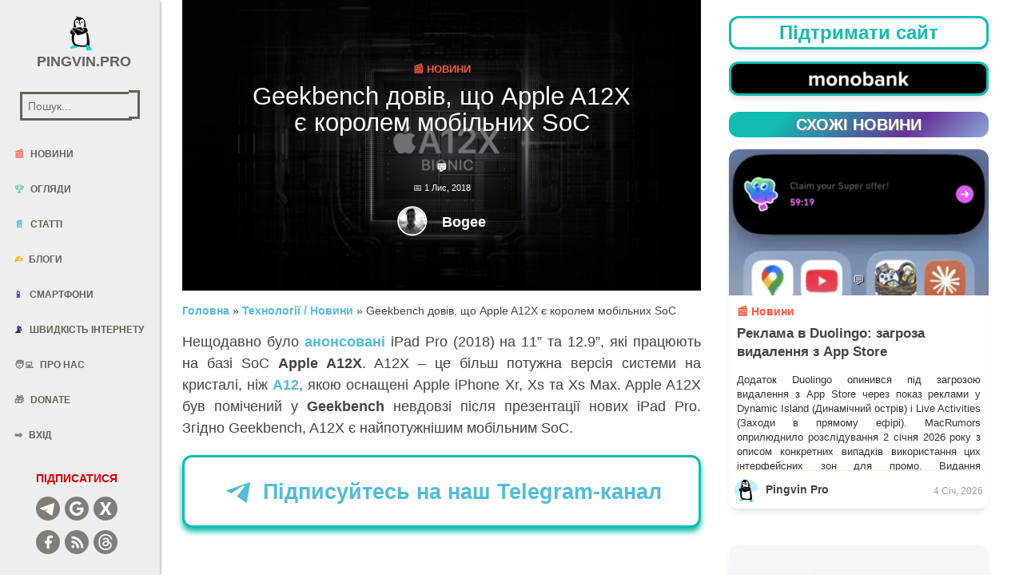

--- FILE ---
content_type: text/html; charset=UTF-8
request_url: https://pingvin.pro/gadgets/news-gadgets/apple-a12x-korol-mobilnyh-soc.html
body_size: 19578
content:
<!doctype html>
<html lang="uk">

<head>
	    <meta charset="utf-8" />
    <meta http-equiv="X-UA-Compatible" content="IE=edge" />

    <title>Geekbench довів, що Apple A12X є королем мобільних SoC - Pingvin.Pro</title>

    <meta name='viewport' content='width=device-width, initial-scale=1, maximum-scale=1, user-scalable=5' />
	<meta name="robots" content="max-snippet:200, max-image-preview:large">
	
		<link rel="preload" as="image" href="https://pingvin.pro/wp-content/uploads/2025/12/logitech-signature-slim-solar-k980-01.webp" fetchpriority="high">
		
	<link rel="preload" href="/wp-content/themes/pingvin-two/assets/css/bootstrap.min.css" as="style" onload="this.rel='stylesheet'">
	<link rel="preload" href="/wp-content/themes/pingvin-two/assets/css/paper-kit.css?v=2.1.0" as="style" onload="this.rel='stylesheet'">
    <link rel="preload" href="/wp-content/themes/pingvin-two/assets/css/pingvin-two.css" as="style" onload="this.rel='stylesheet'">

    <link href="/wp-content/themes/pingvin-two/assets/css/bootstrap.min.css" rel="stylesheet" />
    <link href="/wp-content/themes/pingvin-two/assets/css/paper-kit.css?v=2.1.0" rel="stylesheet"/>
    <link href="/wp-content/themes/pingvin-two/assets/css/pingvin-two.css" rel="stylesheet" />
		<link rel="preload" as="image" href="https://pingvin.pro/wp-content/uploads/2018/11/apple-a12x-16x9-e1541063986714.png" fetchpriority="high">
	
	<meta name='robots' content='index, follow, max-image-preview:large, max-snippet:-1, max-video-preview:-1' />

	<!-- This site is optimized with the Yoast SEO plugin v26.8 - https://yoast.com/product/yoast-seo-wordpress/ -->
	<meta name="description" content="Нещодавно анонсовані iPad Pro (2018) на 11” та 12.9” працюють на базі SoC Apple A12X. A12X – це більш потужна версія системи на кристалі A12, якою..." />
	<link rel="canonical" href="https://pingvin.pro/gadgets/news-gadgets/apple-a12x-korol-mobilnyh-soc.html" />
	<meta property="og:locale" content="uk_UA" />
	<meta property="og:type" content="article" />
	<meta property="og:title" content="Geekbench довів, що Apple A12X є королем мобільних SoC - Pingvin.Pro" />
	<meta property="og:description" content="Нещодавно анонсовані iPad Pro (2018) на 11” та 12.9” працюють на базі SoC Apple A12X. A12X – це більш потужна версія системи на кристалі A12, якою..." />
	<meta property="og:url" content="https://pingvin.pro/gadgets/news-gadgets/apple-a12x-korol-mobilnyh-soc.html" />
	<meta property="og:site_name" content="Pingvin.Pro" />
	<meta property="article:publisher" content="https://www.facebook.com/Pingvinpro/" />
	<meta property="article:published_time" content="2018-11-01T10:27:05+00:00" />
	<meta property="article:modified_time" content="2020-10-10T13:20:50+00:00" />
	<meta property="og:image" content="https://pingvin.pro/wp-content/uploads/2018/11/apple-a12x-16x9-e1541063986714.png" />
	<meta property="og:image:width" content="790" />
	<meta property="og:image:height" content="443" />
	<meta property="og:image:type" content="image/png" />
	<meta name="author" content="Bogee" />
	<meta name="twitter:card" content="summary_large_image" />
	<meta name="twitter:creator" content="@Pingvinpro" />
	<meta name="twitter:site" content="@Pingvinpro" />
	<meta name="twitter:label1" content="Написано" />
	<meta name="twitter:data1" content="Bogee" />
	<script type="application/ld+json" class="yoast-schema-graph">{"@context":"https://schema.org","@graph":[{"@type":"Article","@id":"https://pingvin.pro/gadgets/news-gadgets/apple-a12x-korol-mobilnyh-soc.html#article","isPartOf":{"@id":"https://pingvin.pro/gadgets/news-gadgets/apple-a12x-korol-mobilnyh-soc.html"},"author":{"name":"Bogee","@id":"https://pingvin.pro/#/schema/person/b4447389967fa5d3092fb96f45d343ad"},"headline":"Geekbench довів, що Apple A12X є королем мобільних SoC","datePublished":"2018-11-01T10:27:05+00:00","dateModified":"2020-10-10T13:20:50+00:00","mainEntityOfPage":{"@id":"https://pingvin.pro/gadgets/news-gadgets/apple-a12x-korol-mobilnyh-soc.html"},"wordCount":169,"commentCount":0,"publisher":{"@id":"https://pingvin.pro/#organization"},"image":{"@id":"https://pingvin.pro/gadgets/news-gadgets/apple-a12x-korol-mobilnyh-soc.html#primaryimage"},"thumbnailUrl":"https://pingvin.pro/wp-content/uploads/2018/11/apple-a12x-16x9-e1541063986714.png","keywords":["Apple","Apple A12 Bionic","Apple A12X Bionic","Geekbench","iPad Pro","iPad Pro 11 (2018)","iPad Pro 12.9 (2018)"],"articleSection":["Новини"],"inLanguage":"uk","potentialAction":[{"@type":"CommentAction","name":"Comment","target":["https://pingvin.pro/gadgets/news-gadgets/apple-a12x-korol-mobilnyh-soc.html#respond"]}]},{"@type":"WebPage","@id":"https://pingvin.pro/gadgets/news-gadgets/apple-a12x-korol-mobilnyh-soc.html","url":"https://pingvin.pro/gadgets/news-gadgets/apple-a12x-korol-mobilnyh-soc.html","name":"Geekbench довів, що Apple A12X є королем мобільних SoC - Pingvin.Pro","isPartOf":{"@id":"https://pingvin.pro/#website"},"primaryImageOfPage":{"@id":"https://pingvin.pro/gadgets/news-gadgets/apple-a12x-korol-mobilnyh-soc.html#primaryimage"},"image":{"@id":"https://pingvin.pro/gadgets/news-gadgets/apple-a12x-korol-mobilnyh-soc.html#primaryimage"},"thumbnailUrl":"https://pingvin.pro/wp-content/uploads/2018/11/apple-a12x-16x9-e1541063986714.png","datePublished":"2018-11-01T10:27:05+00:00","dateModified":"2020-10-10T13:20:50+00:00","description":"Нещодавно анонсовані iPad Pro (2018) на 11” та 12.9” працюють на базі SoC Apple A12X. A12X – це більш потужна версія системи на кристалі A12, якою...","breadcrumb":{"@id":"https://pingvin.pro/gadgets/news-gadgets/apple-a12x-korol-mobilnyh-soc.html#breadcrumb"},"inLanguage":"uk","potentialAction":[{"@type":"ReadAction","target":["https://pingvin.pro/gadgets/news-gadgets/apple-a12x-korol-mobilnyh-soc.html"]}]},{"@type":"ImageObject","inLanguage":"uk","@id":"https://pingvin.pro/gadgets/news-gadgets/apple-a12x-korol-mobilnyh-soc.html#primaryimage","url":"https://pingvin.pro/wp-content/uploads/2018/11/apple-a12x-16x9-e1541063986714.png","contentUrl":"https://pingvin.pro/wp-content/uploads/2018/11/apple-a12x-16x9-e1541063986714.png","width":790,"height":443},{"@type":"BreadcrumbList","@id":"https://pingvin.pro/gadgets/news-gadgets/apple-a12x-korol-mobilnyh-soc.html#breadcrumb","itemListElement":[{"@type":"ListItem","position":1,"name":"Головна","item":"https://pingvin.pro/"},{"@type":"ListItem","position":2,"name":"Geekbench довів, що Apple A12X є королем мобільних SoC"}]},{"@type":"WebSite","@id":"https://pingvin.pro/#website","url":"https://pingvin.pro/","name":"Pingvin Pro","description":"Твій ґІК-полюс","publisher":{"@id":"https://pingvin.pro/#organization"},"potentialAction":[{"@type":"SearchAction","target":{"@type":"EntryPoint","urlTemplate":"https://pingvin.pro/?s={search_term_string}"},"query-input":{"@type":"PropertyValueSpecification","valueRequired":true,"valueName":"search_term_string"}}],"inLanguage":"uk"},{"@type":"Organization","@id":"https://pingvin.pro/#organization","name":"Pingvin Pro","url":"https://pingvin.pro/","logo":{"@type":"ImageObject","inLanguage":"uk","@id":"https://pingvin.pro/#/schema/logo/image/","url":"https://pingvin.pro/wp-content/uploads/2019/03/pingvindefaultprofile.png","contentUrl":"https://pingvin.pro/wp-content/uploads/2019/03/pingvindefaultprofile.png","width":200,"height":200,"caption":"Pingvin Pro"},"image":{"@id":"https://pingvin.pro/#/schema/logo/image/"},"sameAs":["https://www.facebook.com/Pingvinpro/","https://x.com/Pingvinpro","https://t.me/pingvinpro","https://www.threads.com/@pingvin.pro.official"]},{"@type":"Person","@id":"https://pingvin.pro/#/schema/person/b4447389967fa5d3092fb96f45d343ad","name":"Bogee","image":{"@type":"ImageObject","inLanguage":"uk","@id":"https://pingvin.pro/#/schema/person/image/","url":"https://secure.gravatar.com/avatar/37f0f81afd3fa4ab136c4fcbc1fbb3bfb1b164e4698303f13d66b36e18adb23f?s=96&d=mm&r=g","contentUrl":"https://secure.gravatar.com/avatar/37f0f81afd3fa4ab136c4fcbc1fbb3bfb1b164e4698303f13d66b36e18adb23f?s=96&d=mm&r=g","caption":"Bogee"},"sameAs":["https://www.instagram.com/bohdan_yakhvak/"],"url":"https://pingvin.pro/author/bogee"}]}</script>
	<!-- / Yoast SEO plugin. -->


<link rel="alternate" type="application/rss+xml" title="Pingvin.Pro &raquo; Geekbench довів, що Apple A12X є королем мобільних SoC Канал коментарів" href="https://pingvin.pro/gadgets/news-gadgets/apple-a12x-korol-mobilnyh-soc.html/feed" />
<link rel="alternate" title="oEmbed (JSON)" type="application/json+oembed" href="https://pingvin.pro/wp-json/oembed/1.0/embed?url=https%3A%2F%2Fpingvin.pro%2Fgadgets%2Fnews-gadgets%2Fapple-a12x-korol-mobilnyh-soc.html" />
<link rel="alternate" title="oEmbed (XML)" type="text/xml+oembed" href="https://pingvin.pro/wp-json/oembed/1.0/embed?url=https%3A%2F%2Fpingvin.pro%2Fgadgets%2Fnews-gadgets%2Fapple-a12x-korol-mobilnyh-soc.html&#038;format=xml" />
<style id='wp-img-auto-sizes-contain-inline-css' type='text/css'>
img:is([sizes=auto i],[sizes^="auto," i]){contain-intrinsic-size:3000px 1500px}
/*# sourceURL=wp-img-auto-sizes-contain-inline-css */
</style>
<link rel='stylesheet' id='font-awesome-5-css' href='https://pingvin.pro/wp-content/plugins/woocommerce-ajax-filters/berocket/assets/css/fontawesome5.min.css?ver=6.9.1' type='text/css' media='all' />
<link rel='stylesheet' id='berocket_aapf_widget-style-css' href='https://pingvin.pro/wp-content/plugins/woocommerce-ajax-filters/assets/frontend/css/fullmain.min.css?ver=3.1.9.7' type='text/css' media='all' />
<link rel='stylesheet' id='wp-block-library-css' href='https://pingvin.pro/wp-includes/css/dist/block-library/style.min.css?ver=6.9.1' type='text/css' media='all' />

<style id='classic-theme-styles-inline-css' type='text/css'>
/*! This file is auto-generated */
.wp-block-button__link{color:#fff;background-color:#32373c;border-radius:9999px;box-shadow:none;text-decoration:none;padding:calc(.667em + 2px) calc(1.333em + 2px);font-size:1.125em}.wp-block-file__button{background:#32373c;color:#fff;text-decoration:none}
/*# sourceURL=/wp-includes/css/classic-themes.min.css */
</style>
<link rel='stylesheet' id='wc-blocks-style-css' href='https://pingvin.pro/wp-content/plugins/woocommerce/assets/client/blocks/wc-blocks.css?ver=wc-10.4.3' type='text/css' media='all' />

<style id='global-styles-inline-css' type='text/css'>
:root{--wp--preset--aspect-ratio--square: 1;--wp--preset--aspect-ratio--4-3: 4/3;--wp--preset--aspect-ratio--3-4: 3/4;--wp--preset--aspect-ratio--3-2: 3/2;--wp--preset--aspect-ratio--2-3: 2/3;--wp--preset--aspect-ratio--16-9: 16/9;--wp--preset--aspect-ratio--9-16: 9/16;--wp--preset--color--black: #000000;--wp--preset--color--cyan-bluish-gray: #abb8c3;--wp--preset--color--white: #ffffff;--wp--preset--color--pale-pink: #f78da7;--wp--preset--color--vivid-red: #cf2e2e;--wp--preset--color--luminous-vivid-orange: #ff6900;--wp--preset--color--luminous-vivid-amber: #fcb900;--wp--preset--color--light-green-cyan: #7bdcb5;--wp--preset--color--vivid-green-cyan: #00d084;--wp--preset--color--pale-cyan-blue: #8ed1fc;--wp--preset--color--vivid-cyan-blue: #0693e3;--wp--preset--color--vivid-purple: #9b51e0;--wp--preset--gradient--vivid-cyan-blue-to-vivid-purple: linear-gradient(135deg,rgb(6,147,227) 0%,rgb(155,81,224) 100%);--wp--preset--gradient--light-green-cyan-to-vivid-green-cyan: linear-gradient(135deg,rgb(122,220,180) 0%,rgb(0,208,130) 100%);--wp--preset--gradient--luminous-vivid-amber-to-luminous-vivid-orange: linear-gradient(135deg,rgb(252,185,0) 0%,rgb(255,105,0) 100%);--wp--preset--gradient--luminous-vivid-orange-to-vivid-red: linear-gradient(135deg,rgb(255,105,0) 0%,rgb(207,46,46) 100%);--wp--preset--gradient--very-light-gray-to-cyan-bluish-gray: linear-gradient(135deg,rgb(238,238,238) 0%,rgb(169,184,195) 100%);--wp--preset--gradient--cool-to-warm-spectrum: linear-gradient(135deg,rgb(74,234,220) 0%,rgb(151,120,209) 20%,rgb(207,42,186) 40%,rgb(238,44,130) 60%,rgb(251,105,98) 80%,rgb(254,248,76) 100%);--wp--preset--gradient--blush-light-purple: linear-gradient(135deg,rgb(255,206,236) 0%,rgb(152,150,240) 100%);--wp--preset--gradient--blush-bordeaux: linear-gradient(135deg,rgb(254,205,165) 0%,rgb(254,45,45) 50%,rgb(107,0,62) 100%);--wp--preset--gradient--luminous-dusk: linear-gradient(135deg,rgb(255,203,112) 0%,rgb(199,81,192) 50%,rgb(65,88,208) 100%);--wp--preset--gradient--pale-ocean: linear-gradient(135deg,rgb(255,245,203) 0%,rgb(182,227,212) 50%,rgb(51,167,181) 100%);--wp--preset--gradient--electric-grass: linear-gradient(135deg,rgb(202,248,128) 0%,rgb(113,206,126) 100%);--wp--preset--gradient--midnight: linear-gradient(135deg,rgb(2,3,129) 0%,rgb(40,116,252) 100%);--wp--preset--font-size--small: 13px;--wp--preset--font-size--medium: 20px;--wp--preset--font-size--large: 36px;--wp--preset--font-size--x-large: 42px;--wp--preset--spacing--20: 0.44rem;--wp--preset--spacing--30: 0.67rem;--wp--preset--spacing--40: 1rem;--wp--preset--spacing--50: 1.5rem;--wp--preset--spacing--60: 2.25rem;--wp--preset--spacing--70: 3.38rem;--wp--preset--spacing--80: 5.06rem;--wp--preset--shadow--natural: 6px 6px 9px rgba(0, 0, 0, 0.2);--wp--preset--shadow--deep: 12px 12px 50px rgba(0, 0, 0, 0.4);--wp--preset--shadow--sharp: 6px 6px 0px rgba(0, 0, 0, 0.2);--wp--preset--shadow--outlined: 6px 6px 0px -3px rgb(255, 255, 255), 6px 6px rgb(0, 0, 0);--wp--preset--shadow--crisp: 6px 6px 0px rgb(0, 0, 0);}:where(.is-layout-flex){gap: 0.5em;}:where(.is-layout-grid){gap: 0.5em;}body .is-layout-flex{display: flex;}.is-layout-flex{flex-wrap: wrap;align-items: center;}.is-layout-flex > :is(*, div){margin: 0;}body .is-layout-grid{display: grid;}.is-layout-grid > :is(*, div){margin: 0;}:where(.wp-block-columns.is-layout-flex){gap: 2em;}:where(.wp-block-columns.is-layout-grid){gap: 2em;}:where(.wp-block-post-template.is-layout-flex){gap: 1.25em;}:where(.wp-block-post-template.is-layout-grid){gap: 1.25em;}.has-black-color{color: var(--wp--preset--color--black) !important;}.has-cyan-bluish-gray-color{color: var(--wp--preset--color--cyan-bluish-gray) !important;}.has-white-color{color: var(--wp--preset--color--white) !important;}.has-pale-pink-color{color: var(--wp--preset--color--pale-pink) !important;}.has-vivid-red-color{color: var(--wp--preset--color--vivid-red) !important;}.has-luminous-vivid-orange-color{color: var(--wp--preset--color--luminous-vivid-orange) !important;}.has-luminous-vivid-amber-color{color: var(--wp--preset--color--luminous-vivid-amber) !important;}.has-light-green-cyan-color{color: var(--wp--preset--color--light-green-cyan) !important;}.has-vivid-green-cyan-color{color: var(--wp--preset--color--vivid-green-cyan) !important;}.has-pale-cyan-blue-color{color: var(--wp--preset--color--pale-cyan-blue) !important;}.has-vivid-cyan-blue-color{color: var(--wp--preset--color--vivid-cyan-blue) !important;}.has-vivid-purple-color{color: var(--wp--preset--color--vivid-purple) !important;}.has-black-background-color{background-color: var(--wp--preset--color--black) !important;}.has-cyan-bluish-gray-background-color{background-color: var(--wp--preset--color--cyan-bluish-gray) !important;}.has-white-background-color{background-color: var(--wp--preset--color--white) !important;}.has-pale-pink-background-color{background-color: var(--wp--preset--color--pale-pink) !important;}.has-vivid-red-background-color{background-color: var(--wp--preset--color--vivid-red) !important;}.has-luminous-vivid-orange-background-color{background-color: var(--wp--preset--color--luminous-vivid-orange) !important;}.has-luminous-vivid-amber-background-color{background-color: var(--wp--preset--color--luminous-vivid-amber) !important;}.has-light-green-cyan-background-color{background-color: var(--wp--preset--color--light-green-cyan) !important;}.has-vivid-green-cyan-background-color{background-color: var(--wp--preset--color--vivid-green-cyan) !important;}.has-pale-cyan-blue-background-color{background-color: var(--wp--preset--color--pale-cyan-blue) !important;}.has-vivid-cyan-blue-background-color{background-color: var(--wp--preset--color--vivid-cyan-blue) !important;}.has-vivid-purple-background-color{background-color: var(--wp--preset--color--vivid-purple) !important;}.has-black-border-color{border-color: var(--wp--preset--color--black) !important;}.has-cyan-bluish-gray-border-color{border-color: var(--wp--preset--color--cyan-bluish-gray) !important;}.has-white-border-color{border-color: var(--wp--preset--color--white) !important;}.has-pale-pink-border-color{border-color: var(--wp--preset--color--pale-pink) !important;}.has-vivid-red-border-color{border-color: var(--wp--preset--color--vivid-red) !important;}.has-luminous-vivid-orange-border-color{border-color: var(--wp--preset--color--luminous-vivid-orange) !important;}.has-luminous-vivid-amber-border-color{border-color: var(--wp--preset--color--luminous-vivid-amber) !important;}.has-light-green-cyan-border-color{border-color: var(--wp--preset--color--light-green-cyan) !important;}.has-vivid-green-cyan-border-color{border-color: var(--wp--preset--color--vivid-green-cyan) !important;}.has-pale-cyan-blue-border-color{border-color: var(--wp--preset--color--pale-cyan-blue) !important;}.has-vivid-cyan-blue-border-color{border-color: var(--wp--preset--color--vivid-cyan-blue) !important;}.has-vivid-purple-border-color{border-color: var(--wp--preset--color--vivid-purple) !important;}.has-vivid-cyan-blue-to-vivid-purple-gradient-background{background: var(--wp--preset--gradient--vivid-cyan-blue-to-vivid-purple) !important;}.has-light-green-cyan-to-vivid-green-cyan-gradient-background{background: var(--wp--preset--gradient--light-green-cyan-to-vivid-green-cyan) !important;}.has-luminous-vivid-amber-to-luminous-vivid-orange-gradient-background{background: var(--wp--preset--gradient--luminous-vivid-amber-to-luminous-vivid-orange) !important;}.has-luminous-vivid-orange-to-vivid-red-gradient-background{background: var(--wp--preset--gradient--luminous-vivid-orange-to-vivid-red) !important;}.has-very-light-gray-to-cyan-bluish-gray-gradient-background{background: var(--wp--preset--gradient--very-light-gray-to-cyan-bluish-gray) !important;}.has-cool-to-warm-spectrum-gradient-background{background: var(--wp--preset--gradient--cool-to-warm-spectrum) !important;}.has-blush-light-purple-gradient-background{background: var(--wp--preset--gradient--blush-light-purple) !important;}.has-blush-bordeaux-gradient-background{background: var(--wp--preset--gradient--blush-bordeaux) !important;}.has-luminous-dusk-gradient-background{background: var(--wp--preset--gradient--luminous-dusk) !important;}.has-pale-ocean-gradient-background{background: var(--wp--preset--gradient--pale-ocean) !important;}.has-electric-grass-gradient-background{background: var(--wp--preset--gradient--electric-grass) !important;}.has-midnight-gradient-background{background: var(--wp--preset--gradient--midnight) !important;}.has-small-font-size{font-size: var(--wp--preset--font-size--small) !important;}.has-medium-font-size{font-size: var(--wp--preset--font-size--medium) !important;}.has-large-font-size{font-size: var(--wp--preset--font-size--large) !important;}.has-x-large-font-size{font-size: var(--wp--preset--font-size--x-large) !important;}
/*# sourceURL=global-styles-inline-css */
</style>

<link rel='stylesheet' id='owl-carousel-css' href='https://pingvin.pro/wp-content/plugins/fami-woocommerce-compare/assets/vendors/owl/assets/owl.carousel.css?ver=6.9.1' type='text/css' media='all' />
<link rel='stylesheet' id='fwcc-flaticon-css' href='https://pingvin.pro/wp-content/plugins/fami-woocommerce-compare/assets/vendors/fwcc-flaticon/fwcc-flaticon.css?ver=6.9.1' type='text/css' media='all' />
<link rel='stylesheet' id='fami-wccp-frontend-css' href='https://pingvin.pro/wp-content/plugins/fami-woocommerce-compare/assets/css/frontend.css?ver=6.9.1' type='text/css' media='all' />
<link rel='stylesheet' id='woocommerce-layout-css' href='https://pingvin.pro/wp-content/plugins/woocommerce/assets/css/woocommerce-layout.css?ver=10.4.3' type='text/css' media='all' />
<link rel='stylesheet' id='woocommerce-smallscreen-css' href='https://pingvin.pro/wp-content/plugins/woocommerce/assets/css/woocommerce-smallscreen.css?ver=10.4.3' type='text/css' media='only screen and (max-width: 768px)' />
<link rel='stylesheet' id='woocommerce-general-css' href='https://pingvin.pro/wp-content/plugins/woocommerce/assets/css/woocommerce.css?ver=10.4.3' type='text/css' media='all' />
<style id='woocommerce-inline-inline-css' type='text/css'>
.woocommerce form .form-row .required { visibility: visible; }
/*# sourceURL=woocommerce-inline-inline-css */
</style>
<link rel='stylesheet' id='wpappbox-css' href='https://pingvin.pro/wp-content/plugins/wp-appbox/css/styles.min.css?ver=4.5.10' type='text/css' media='screen' />
<link crossorigin="anonymous" rel='stylesheet' id='open-sans-css' href='https://fonts.googleapis.com/css?family=Open+Sans%3A300italic%2C400italic%2C600italic%2C300%2C400%2C600&#038;subset=latin%2Clatin-ext%2Ccyrillic%2Ccyrillic-ext&#038;display=fallback&#038;ver=6.9.1' type='text/css' media='all' />
<script type="text/javascript" src="https://pingvin.pro/wp-includes/js/jquery/jquery.min.js?ver=3.7.1" id="jquery-core-js"></script>
<script type="text/javascript" src="https://pingvin.pro/wp-includes/js/jquery/jquery-migrate.min.js?ver=3.4.1" id="jquery-migrate-js"></script>
<script type="text/javascript" src="https://pingvin.pro/wp-includes/js/jquery/ui/core.min.js?ver=1.13.3" id="jquery-ui-core-js"></script>
<script type="text/javascript" src="https://pingvin.pro/wp-includes/js/jquery/ui/mouse.min.js?ver=1.13.3" id="jquery-ui-mouse-js"></script>
<script type="text/javascript" src="https://pingvin.pro/wp-includes/js/jquery/ui/slider.min.js?ver=1.13.3" id="jquery-ui-slider-js"></script>
<script type="text/javascript" src="https://pingvin.pro/wp-includes/js/jquery/ui/datepicker.min.js?ver=1.13.3" id="jquery-ui-datepicker-js"></script>
<script type="text/javascript" id="jquery-ui-datepicker-js-after">
/* <![CDATA[ */
jQuery(function(jQuery){jQuery.datepicker.setDefaults({"closeText":"\u0417\u0430\u043a\u0440\u0438\u0442\u0438","currentText":"\u0421\u044c\u043e\u0433\u043e\u0434\u043d\u0456","monthNames":["\u0421\u0456\u0447\u0435\u043d\u044c","\u041b\u044e\u0442\u0438\u0439","\u0411\u0435\u0440\u0435\u0437\u0435\u043d\u044c","\u041a\u0432\u0456\u0442\u0435\u043d\u044c","\u0422\u0440\u0430\u0432\u0435\u043d\u044c","\u0427\u0435\u0440\u0432\u0435\u043d\u044c","\u041b\u0438\u043f\u0435\u043d\u044c","\u0421\u0435\u0440\u043f\u0435\u043d\u044c","\u0412\u0435\u0440\u0435\u0441\u0435\u043d\u044c","\u0416\u043e\u0432\u0442\u0435\u043d\u044c","\u041b\u0438\u0441\u0442\u043e\u043f\u0430\u0434","\u0413\u0440\u0443\u0434\u0435\u043d\u044c"],"monthNamesShort":["\u0421\u0456\u0447","\u041b\u044e\u0442","\u0411\u0435\u0440","\u041a\u0432\u0456","\u0422\u0440\u0430","\u0427\u0435\u0440","\u041b\u0438\u043f","\u0421\u0435\u0440","\u0412\u0435\u0440","\u0416\u043e\u0432","\u041b\u0438\u0441","\u0413\u0440\u0443"],"nextText":"\u0414\u0430\u043b\u0456","prevText":"\u041f\u043e\u043f\u0435\u0440\u0435\u0434\u043d\u0456\u0439","dayNames":["\u041d\u0435\u0434\u0456\u043b\u044f","\u041f\u043e\u043d\u0435\u0434\u0456\u043b\u043e\u043a","\u0412\u0456\u0432\u0442\u043e\u0440\u043e\u043a","\u0421\u0435\u0440\u0435\u0434\u0430","\u0427\u0435\u0442\u0432\u0435\u0440","\u041f\u2019\u044f\u0442\u043d\u0438\u0446\u044f","\u0421\u0443\u0431\u043e\u0442\u0430"],"dayNamesShort":["\u041d\u0434","\u041f\u043d","\u0412\u0442","\u0421\u0440","\u0427\u0442","\u041f\u0442","\u0421\u0431"],"dayNamesMin":["\u041d\u0434","\u041f\u043d","\u0412\u0442","\u0421\u0440","\u0427\u0442","\u041f\u0442","\u0421\u0431"],"dateFormat":"d M, yy","firstDay":1,"isRTL":false});});
//# sourceURL=jquery-ui-datepicker-js-after
/* ]]> */
</script>
<script type="text/javascript" id="berocket_aapf_widget-script-js-extra">
/* <![CDATA[ */
var the_ajax_script = {"disable_ajax_loading":"","url_variable":"filters","url_mask":"%t%[%v%]","url_split":"|","nice_url_variable":"","nice_url_value_1":"","nice_url_value_2":"","nice_url_split":"","version":"3.1.9.7","number_style":["",".","2"],"current_language":"","current_page_url":"https://pingvin.pro/gadgets/news-gadgets/apple-a12x-korol-mobilnyh-soc.html","ajaxurl":"https://pingvin.pro/wp-admin/admin-ajax.php","product_cat":"-1","product_taxonomy":"-1","s":"","products_holder_id":"ul.products","result_count_class":".woocommerce-result-count","ordering_class":"form.woocommerce-ordering","pagination_class":".woocommerce-pagination","control_sorting":"1","seo_friendly_urls":"1","seo_uri_decode":"1","slug_urls":"1","nice_urls":"","ub_product_count":"","ub_product_text":"","ub_product_button_text":"","default_sorting":"date","first_page":"1","scroll_shop_top":"1","ajax_request_load":"1","ajax_request_load_style":"jquery","use_request_method":"get","no_products":"\u003Cdiv class=\"bapf_no_products\"\u003E\u003Cdiv class=\"woocommerce-no-products-found\"\u003E\n\t\n\t\u003Cdiv class=\"woocommerce-info\" role=\"status\"\u003E\n\t\t\u0422\u043e\u0432\u0430\u0440\u0456\u0432, \u0432\u0456\u0434\u043f\u043e\u0432\u0456\u0434\u043d\u0438\u0445 \u0432\u0430\u0448\u043e\u043c\u0443 \u0437\u0430\u043f\u0438\u0442\u0443, \u043d\u0435 \u0437\u043d\u0430\u0439\u0434\u0435\u043d\u043e.\t\u003C/div\u003E\n\u003C/div\u003E\n\u003C/div\u003E","recount_products":"1","pos_relative":"","woocommerce_removes":{"result_count":"","ordering":"","pagination":"","pagination_ajax":true},"pagination_ajax":"1","description_show":"click","description_hide":"click","hide_sel_value":"","hide_o_value":"1","use_select2":"","hide_empty_value":"1","hide_button_value":"","scroll_shop_top_px":"20","load_image":"\u003Cdiv class=\"bapf_loader_page\"\u003E\u003Cdiv class=\"bapf_lcontainer\"\u003E\u003Cspan class=\"bapf_loader\"\u003E\u003Cspan class=\"bapf_lfirst\"\u003E\u003C/span\u003E\u003Cspan class=\"bapf_lsecond\"\u003E\u003C/span\u003E\u003C/span\u003E\u003C/div\u003E\u003C/div\u003E","translate":{"show_value":"Show value(s)","hide_value":"Hide value(s)","unselect_all":"Unselect all","nothing_selected":"Nothing is selected","products":"products"},"trailing_slash":"","pagination_base":"page","reload_changed_filters":"","operator_and":"+","operator_or":"-"};
//# sourceURL=berocket_aapf_widget-script-js-extra
/* ]]> */
</script>
<script type="text/javascript" src="https://pingvin.pro/wp-content/plugins/woocommerce-ajax-filters/assets/frontend/js/fullmain.min.js?ver=3.1.9.7" id="berocket_aapf_widget-script-js"></script>
<script type="text/javascript" src="https://pingvin.pro/wp-content/plugins/fami-woocommerce-compare/assets/vendors/owl/owl.carousel.min.js" id="owl-carousel-js"></script>
<script type="text/javascript" id="fami-wccp-frontend-js-extra">
/* <![CDATA[ */
var fami_wccp = {"ajaxurl":"https://pingvin.pro/wp-admin/admin-ajax.php","security":"b0b188b62b","ajax_actions":{"action_add":"fami_wccp_add_product","action_remove":"fami_wccp_remove_product","action_reload":"fami_wccp_reload_product","action_view":"fami_wccp_view_compare_page","cookie_name":"fami_wc_compare_list"},"text":{"added":"\u0414\u043e\u0434\u0430\u043d\u043e \u0432 \u043f\u043e\u0440\u0456\u0432\u043d\u044f\u043d\u043d\u044f","compare":"\u041f\u043e\u0440\u0456\u0432\u043d\u044f\u0442\u0438"},"template":{"products_list":"\n\u003Cdiv class=\"fami-wccp-products-list container\"\u003E\n    \u003Cdiv class=\"fami-wccp-products-list-content\"\u003E\n        \u003Cdiv class=\"part-left\"\u003E\n            \u003Ch4 class=\"fami-wccp-title\"\u003E\u041f\u043e\u0440\u0456\u0432\u043d\u044f\u0442\u0438 \u0441\u043c\u0430\u0440\u0442\u0444\u043e\u043d\u0438\u003C/h4\u003E\n            \u003Ca href=\"#\" class=\"fami-wccp-close\"\u003E\u0417\u0430\u043a\u0440\u0438\u0442\u0438\u003C/a\u003E\n        \u003C/div\u003E\n        \u003Cdiv class=\"part-right\"\u003E\n            {{products_list}}\n            \u003Cdiv class=\"actions-wrap\"\u003E\n                \u003Ca href=\"#\" data-product_id=\"all\"\n                   class=\"clear-all-compare-btn\"\u003E\u041e\u0447\u0438\u0441\u0442\u0438\u0442\u0438\u003C/a\u003E\n                {{go_to_compare_page}}\n            \u003C/div\u003E\n        \u003C/div\u003E\n    \u003C/div\u003E\n\u003C/div\u003E\n","add_product_form":"\n\u003Cdiv class=\"fami-wccp-add-products-wrap fami-wccp-form-wrap fami-wccp-popup\"\u003E\n    \u003Cdiv class=\"fami-wccp-add-products-inner fami-wccp-popup-inner\"\u003E\n        \u003Cform name=\"fami_wccp_search_product_form\" class=\"fami-wccp-search-products-form fami-wccp-form\"\u003E\n            \u003Cdiv class=\"part-top\"\u003E\n                \u003Ch4 class=\"fami-wccp-title\"\u003E\u0412\u0432\u0435\u0434\u0456\u0442\u044c \u043d\u0430\u0437\u0432\u0443 \u0434\u043b\u044f \u043f\u043e\u0448\u0443\u043a\u0443\u003C/h4\u003E\n                \u003Cdiv class=\"fami-wccp-input-group\"\u003E\n                    \u003Cinput type=\"text\" name=\"fami_wccp_search_product\" class=\"fami-wccp-add-products-input\" value=\"\"\n                           placeholder=\"\u041f\u043e\u0448\u0443\u043a \u0441\u043c\u0430\u0440\u0442\u0444\u043e\u043d\u0456\u0432\"/\u003E\n                    \u003Cbutton type=\"submit\"\n                            class=\"fami-wccp-search-products-btn\"\u003E\u041f\u043e\u0448\u0443\u043a\u003C/button\u003E\n                \u003C/div\u003E\n            \u003C/div\u003E\n            \u003Cdiv class=\"part-bottom\"\u003E\n                \u003Cdiv class=\"fami-wccp-search-results\"\u003E\n\n                \u003C/div\u003E\n            \u003C/div\u003E\n            \u003Ca href=\"#\" title=\"\u0417\u0430\u043a\u0440\u0438\u0442\u0438\"\n               class=\"fami-wccp-close-popup\"\u003E\u0417\u0430\u043a\u0440\u0438\u0442\u0438\u003C/a\u003E\n        \u003C/form\u003E\n    \u003C/div\u003E\n\u003C/div\u003E\n\n"}};
//# sourceURL=fami-wccp-frontend-js-extra
/* ]]> */
</script>
<script type="text/javascript" src="https://pingvin.pro/wp-content/plugins/fami-woocommerce-compare/assets/js/frontend.js" id="fami-wccp-frontend-js"></script>
<script type="text/javascript" src="https://pingvin.pro/wp-content/plugins/woocommerce/assets/js/jquery-blockui/jquery.blockUI.min.js?ver=2.7.0-wc.10.4.3" id="wc-jquery-blockui-js" defer="defer" data-wp-strategy="defer"></script>
<script type="text/javascript" src="https://pingvin.pro/wp-content/plugins/woocommerce/assets/js/js-cookie/js.cookie.min.js?ver=2.1.4-wc.10.4.3" id="wc-js-cookie-js" defer="defer" data-wp-strategy="defer"></script>
<script type="text/javascript" id="woocommerce-js-extra">
/* <![CDATA[ */
var woocommerce_params = {"ajax_url":"/wp-admin/admin-ajax.php","wc_ajax_url":"/?wc-ajax=%%endpoint%%","i18n_password_show":"\u041f\u043e\u043a\u0430\u0437\u0430\u0442\u0438 \u043f\u0430\u0440\u043e\u043b\u044c","i18n_password_hide":"\u0421\u0445\u043e\u0432\u0430\u0442\u0438 \u043f\u0430\u0440\u043e\u043b\u044c"};
//# sourceURL=woocommerce-js-extra
/* ]]> */
</script>
<script type="text/javascript" src="https://pingvin.pro/wp-content/plugins/woocommerce/assets/js/frontend/woocommerce.min.js?ver=10.4.3" id="woocommerce-js" defer="defer" data-wp-strategy="defer"></script>
<link rel="https://api.w.org/" href="https://pingvin.pro/wp-json/" /><link rel="alternate" title="JSON" type="application/json" href="https://pingvin.pro/wp-json/wp/v2/posts/120268" /><link rel='shortlink' href='https://pingvin.pro/?p=120268' />
<style>
                .lmp_load_more_button.br_lmp_button_settings .lmp_button:hover {
                    background-color: #9999ff!important;
                    color: #111111!important;
                }
                .lmp_load_more_button.br_lmp_prev_settings .lmp_button:hover {
                    background-color: #9999ff!important;
                    color: #111111!important;
                }.product.lazy, .berocket_lgv_additional_data.lazy{opacity:0;}</style>    <script type="text/javascript">
        function nxsPostToFav(obj){ obj.preventDefault;
            var k = obj.target.split("-"); var nt = k[0]; var ii = k[1];  var pid = k[2];
            var data = {  action:'nxs_snap_aj', nxsact: 'manPost', nt:nt, id: pid, nid: ii, et_load_builder_modules:1, _wpnonce: '623130579d'};
            jQuery('#nxsFavNoticeCnt').html('<p> Posting... </p>'); jQuery('#nxsFavNotice').modal({ fadeDuration: 50 });
            jQuery.post('https://pingvin.pro/wp-admin/admin-ajax.php', data, function(response) { if (response=='') response = 'Message Posted';
                jQuery('#nxsFavNoticeCnt').html('<p> ' + response + '</p>' +'<input type="button"  onclick="jQuery.modal.close();" class="bClose" value="Close" />');
            });
        }
    </script>	<noscript><style>.woocommerce-product-gallery{ opacity: 1 !important; }</style></noscript>
	<link rel="amphtml" href="https://pingvin.pro/gadgets/news-gadgets/apple-a12x-korol-mobilnyh-soc.html/amp"><link rel="icon" href="https://pingvin.pro/wp-content/uploads/2020/04/cropped-favicon-1-32x32.png" sizes="32x32" />
<link rel="icon" href="https://pingvin.pro/wp-content/uploads/2020/04/cropped-favicon-1-192x192.png" sizes="192x192" />
<link rel="apple-touch-icon" href="https://pingvin.pro/wp-content/uploads/2020/04/cropped-favicon-1-180x180.png" />
<meta name="msapplication-TileImage" content="https://pingvin.pro/wp-content/uploads/2020/04/cropped-favicon-1-270x270.png" />
	
		<script async src="https://www.googleoptimize.com/optimize.js?id=OPT-WZGV9JT"></script>
	<script data-ad-client="ca-pub-7067162226272568" async src="https://pagead2.googlesyndication.com/pagead/js/adsbygoogle.js"></script>
	<!-- Global site tag (gtag.js) - Google Analytics -->
	<script async src="https://www.googletagmanager.com/gtag/js?id=G-H1B29YSYKQ"></script>
	<script>
	  window.dataLayer = window.dataLayer || [];
	  function gtag(){dataLayer.push(arguments);}
	  gtag('js', new Date());

	  gtag('config', 'G-H1B29YSYKQ');
	</script>
	<!-- Global site tag (gtag.js) - Google Analytics -->
	<script async src="https://www.googletagmanager.com/gtag/js?id=UA-177906030-1"></script>
	<script>
	  window.dataLayer = window.dataLayer || [];
	  function gtag(){dataLayer.push(arguments);}
	  gtag('js', new Date());
	  gtag('config', 'UA-177906030-1');
	</script>
	<script type="text/javascript">
		(function(c,l,a,r,i,t,y){
			c[a]=c[a]||function(){(c[a].q=c[a].q||[]).push(arguments)};
			t=l.createElement(r);t.async=1;t.src="https://www.clarity.ms/tag/"+i;
			y=l.getElementsByTagName(r)[0];y.parentNode.insertBefore(t,y);
		})(window, document, "clarity", "script", "bslzrbll0l");
	</script>
	<script async src="https://fundingchoicesmessages.google.com/i/pub-7067162226272568?ers=1" nonce="Ud1wiA3MrCm1w8VOviYS8g"></script><script nonce="Ud1wiA3MrCm1w8VOviYS8g">(function() {function signalGooglefcPresent() {if (!window.frames['googlefcPresent']) {if (document.body) {const iframe = document.createElement('iframe'); iframe.style = 'width: 0; height: 0; border: none; z-index: -1000; left: -1000px; top: -1000px;'; iframe.style.display = 'none'; iframe.name = 'googlefcPresent'; document.body.appendChild(iframe);} else {setTimeout(signalGooglefcPresent, 0);}}}signalGooglefcPresent();})();</script>
	<link rel='stylesheet' id='berocket_lmp_style-css' href='https://pingvin.pro/wp-content/plugins/load-more-products-for-woocommerce/css/load_products.css?ver=1.2.3.4' type='text/css' media='all' />
<link rel='stylesheet' id='modal-css' href='https://pingvin.pro/wp-content/plugins/social-networks-auto-poster-facebook-twitter-g/js-css/jquery.modal.min.css?ver=4.3.25' type='text/css' media='all' />

</head>

<header>
		<nav class="navbar navbarfool navbar-expand-lg fixed-top nav-down ">
        <div class="containerfool">
            <div class="navbar-translate">
				<button class="navbar-toggler navbar-burger" type="button" data-toggle="collapse" data-target="#navbarToggler" aria-controls="navbarTogglerDemo02" aria-expanded="false" aria-label="Toggle navigation">
                    <span class="navbar-toggler-bar"></span>
                    <span class="navbar-toggler-bar"></span>
                    <span class="navbar-toggler-bar"></span>
                </button>
                <div class="navbar-header">
                    <a class="navbar-brand navbarbrandfool noexternal" href="/" style="text-align: center;">
						<img src="https://pingvin.pro/wp-content/themes/pingvin-two/assets/img/pingvinheader.png" style="margin: 0 auto;" alt="logo">
						&nbsp;
						Pingvin.pro
					</a>
                </div>
            </div>
            <div class="collapse navbar-collapse">
                <ul class="navbar-nav navbarnavfool">
					
	<form role="search" method="get" id="searchform" action="https://pingvin.pro/" class="searchm">
		<input type="text" class="searchTerm" value="" name="s" id="s" placeholder="Пошук...">
		<button type="submit" class="searchButton">
        	<i class="fa fa-search"></i>
        </button>
	</form>					<li class="nav-item">
                        <a class="btn btn-default noexternal" href="/category/gadgets/news-gadgets" data-scroll="true"><i style="color:#f37257; margin-right: 5px;">📰</i> Новини</a>
                    </li>
					<li class="nav-item">
                        <a class="btn btn-default noexternal" href="/category/gadgets/reviews-gadgets" data-scroll="true"><i style="color:#6bd098; margin-right: 5px;">🏆</i> Огляди</a>
                    </li>
					<li class="nav-item">
                        <a class="btn btn-default noexternal" href="/category/gadgets/article-gadget" data-scroll="true"><i style="color:#51bcda; margin-right: 5px;">📄</i> Статті</a>
                    </li>
					<li class="nav-item">
						<a class="btn btn-default noexternal" href="/category/blogy" data-scroll="true"><i style="color:orange; margin-right: 5px;">✍️</i> Блоги</a>
					</li>
					<li class="nav-item">
						<a class="btn btn-default noexternal" href="/phones" data-scroll="true" style="max-width:100% !important; text-align:left !important;"><i style="color:#6d49a4; margin-left: 0; margin-right: 5px;">📱</i> Смартфони</a>
					</li>
					<li class="nav-item">
						<a class="btn btn-default noexternal" href="/pereviryty-shvydkist-internetu" data-scroll="true" style="max-width:100% !important; text-align:left !important;"><i style="color: #2c1376; margin-left: 0; margin-right: 5px;">📡</i> Швидкість інтернету</a>
					</li>
					<li class="nav-item">
 						<a class="btn btn-default noexternal" href="/pro-komandu-pingvin-pro" data-scroll="true"><i class="menuicons">🧑‍💻</i> Про нас</a>
					</li>
					<li class="nav-item">
						<a class="btn btn-default noexternal" href="/pro-komandu-pingvin-pro/pingvin-pro-help-project" data-scroll="true"><i class="menuicons">🎁</i> Donate</a>
					</li>
										<li class="nav-item notinmobi">
						<a class="btn btn-default noexternal" href="/login" data-scroll="true"><i class="menuicons">➡️</i> Вхід</a>
					                    <!-- no menu defined in location "header-menu" -->					<table class="navbarmenu menusocicons">
						<tr style="height:30px">
							<th style="padding-left:45px;text-transform:uppercase;position:absolute;top:0">Підписатися</th>
						</tr>
						<tr>
							<td style="padding-left: 45px; width: 30px;"><a class="btn btn-tg btn-just-icon btn-round" href="https://t.me/pingvinpro" target="_blank" data-scroll="true" data-wpel-link="external" rel="nofollow noopener noreferrer"><svg style="margin:1px 0" fill="#fff" width="18" height="20" viewBox="0 0 15 15" xmlns="http://www.w3.org/2000/svg"><path d="m14.5 1.5-14 5 4 2 6-4-4 5 6 4z" stroke="#fff" stroke-linejoin="round"/></svg></a></td>
							<td style="width:30px"><a class="btn btn-google btn-just-icon btn-round" href="https://news.google.com/publications/CAAqBwgKMMe_iAswuqaHAw" target="_blank" data-scroll="true" data-wpel-link="external" rel="nofollow noopener noreferrer"><svg fill="#fff" style="margin:1px" width="18" height="18" viewBox="0 0 24 24" xmlns="http://www.w3.org/2000/svg"><path d="M12 10.282h11.328c.116.6.184 1.291.187 1.997v.003l.002.222c0 2.131-.527 4.139-1.457 5.901l.033-.069a10.33 10.33 0 0 1-4.004 4.137l-.051.027a11.84 11.84 0 0 1-6.051 1.5h.012-.044c-1.672 0-3.263-.348-4.704-.975l.076.03c-2.902-1.219-5.164-3.482-6.354-6.306l-.029-.077C.346 15.293-.001 13.687-.001 12s.348-3.293.975-4.75l-.03.078C2.163 4.426 4.426 2.164 7.25.974l.077-.029a11.6 11.6 0 0 1 4.624-.944h.051-.003l.199-.002c3.045 0 5.811 1.197 7.853 3.147l-.004-.004-3.266 3.141a6.6 6.6 0 0 0-4.792-1.86h.009-.047A7.14 7.14 0 0 0 8.24 5.457l.032-.018c-2.246 1.358-3.725 3.788-3.725 6.562s1.479 5.204 3.691 6.543l.034.019a7.1 7.1 0 0 0 3.679 1.016h.05-.003.083c.864 0 1.695-.137 2.474-.392l-.056.016a6.3 6.3 0 0 0 1.893-.95l-.017.012a6.8 6.8 0 0 0 1.268-1.264l.012-.016c.312-.393.582-.841.79-1.321l.015-.039a5.5 5.5 0 0 0 .346-1.184l.005-.035H12z"/></svg></a></td>
							<td><a class="btn btn-twitter btn-just-icon btn-round" href="https://x.com/Pingvinpro" target="_blank" data-scroll="true" data-wpel-link="external" rel="nofollow noopener noreferrer"><svg style="margin:-6px -6px" width="32" height="32" viewBox="0 0 76 76" xmlns="http://www.w3.org/2000/svg" baseProfile="full" xml:space="preserve"><path fill="#fff" d="M56.014 57H45.683l-6.658-12.376q-.375-.687-.78-2.544h-.111q-.186.873-.89 2.655L30.558 57H20.186l12.316-19-11.23-19h10.577l5.513 11.392q.645 1.356 1.154 3.206h.11q.322-1.112 1.196-3.308L45.895 19h9.576L44.097 37.839z"/></svg></a></td>
						</tr>
						<tr>
							<td style="padding-left: 45px; width: 30px;"><a class="btn btn-facebook btn-just-icon btn-round" href="https://www.facebook.com/Pingvinpro/" target="_blank" data-scroll="true" data-wpel-link="external" rel="nofollow noopener noreferrer"><svg fill="#fff" width="22" height="20" viewBox="0 0 24 24" data-name="Flat Color" xmlns="http://www.w3.org/2000/svg"><path d="M14 6h3a1 1 0 0 0 1-1V3a1 1 0 0 0-1-1h-3a5 5 0 0 0-5 5v3H7a1 1 0 0 0-1 1v2a1 1 0 0 0 1 1h2v7a1 1 0 0 0 1 1h2a1 1 0 0 0 1-1v-7h2.22a1 1 0 0 0 1-.76l.5-2a1 1 0 0 0-1-1.24H13V7a1 1 0 0 1 1-1" /></svg></a></td>
							<td style="width: 30px;"><a class="btn btn-rss btn-just-icon btn-round" href="/feed" target="_blank" data-scroll="true" data-wpel-link="internal"><svg fill="#fff" width="22" height="20" viewBox="0 0 512 512" xmlns="http://www.w3.org/2000/svg"><path d="M368 448q-2-84-41-153T220 186q-69-41-156-42V64q107 2 194 52t138 137q50 86 52 195zm-136 0q-3-75-48-120-46-46-120-48v-80q69 2 125 34 56 31 89 87 32 55 34 127zm-120 0q-20 0-34-14t-14-34 14-34 34-14 34 14 14 34-14 34-34 14"/></svg></a></td>
							<td>
								<a class="btn btn-twitter btn-just-icon btn-round" href="https://www.threads.net/@pingvin.pro.official" target="_blank" data-scroll="true" data-wpel-link="external" rel="nofollow noopener noreferrer">
									<svg xmlns="http://www.w3.org/2000/svg" aria-label="Threads" viewBox="0 0 192 192" id="Threads">
										<path d="M141.537 88.9883C140.71 88.5919 139.87 88.2104 139.019 87.8451C137.537 60.5382 122.616 44.905 97.5619 44.745C97.4484 44.7443 97.3355 44.7443 97.222 44.7443C82.2364 44.7443 69.7731 51.1409 62.102 62.7807L75.881 72.2328C81.6116 63.5383 90.6052 61.6848 97.2286 61.6848C97.3051 61.6848 97.3819 61.6848 97.4576 61.6855C105.707 61.7381 111.932 64.1366 115.961 68.814C118.893 72.2193 120.854 76.925 121.825 82.8638C114.511 81.6207 106.601 81.2385 98.145 81.7233C74.3247 83.0954 59.0111 96.9879 60.0396 116.292C60.5615 126.084 65.4397 134.508 73.775 140.011C80.8224 144.663 89.899 146.938 99.3323 146.423C111.79 145.74 121.563 140.987 128.381 132.296C133.559 125.696 136.834 117.143 138.28 106.366C144.217 109.949 148.617 114.664 151.047 120.332C155.179 129.967 155.42 145.8 142.501 158.708C131.182 170.016 117.576 174.908 97.0135 175.059C74.2042 174.89 56.9538 167.575 45.7381 153.317C35.2355 139.966 29.8077 120.682 29.6052 96C29.8077 71.3178 35.2355 52.0336 45.7381 38.6827C56.9538 24.4249 74.2039 17.11 97.0132 16.9405C119.988 17.1113 137.539 24.4614 149.184 38.788C154.894 45.8136 159.199 54.6488 162.037 64.9503L178.184 60.6422C174.744 47.9622 169.331 37.0357 161.965 27.974C147.036 9.60668 125.202 0.195148 97.0695 0H96.9569C68.8816 0.19447 47.2921 9.6418 32.7883 28.0793C19.8819 44.4864 13.2244 67.3157 13.0007 95.9325L13 96L13.0007 96.0675C13.2244 124.684 19.8819 147.514 32.7883 163.921C47.2921 182.358 68.8816 191.806 96.9569 192H97.0695C122.03 191.827 139.624 185.292 154.118 170.811C173.081 151.866 172.51 128.119 166.26 113.541C161.776 103.087 153.227 94.5962 141.537 88.9883ZM98.4405 129.507C88.0005 130.095 77.1544 125.409 76.6196 115.372C76.2232 107.93 81.9158 99.626 99.0812 98.6368C101.047 98.5234 102.976 98.468 104.871 98.468C111.106 98.468 116.939 99.0737 122.242 100.233C120.264 124.935 108.662 128.946 98.4405 129.507Z" class="x19hqcy color000000 svgShape" fill="#ffffff"></path>
									</svg>
								</a>
							</td>
						</tr>
					</table>
                </ul>
            </div>
        </div>
    </nav>
	</header>

<body class="wp-singular post-template-default single single-post postid-120268 single-format-standard wp-theme-pingvin-two theme-pingvin-two woocommerce-no-js">

<div class="blog-page">

        <div class="main">
            <div class="section section-white section-article" style="max-width:1920px">
                    <div class="row">
                        <div class="col-md-10 ml-auto mr-auto" style="max-width:100% !important">
                            <div style="display:block;max-width:1700px important;margin-right:auto;margin-left:auto">
								<div style="float:left;width:calc(100% - 375px);display:block">
								<div class="page-header headresponsive page-headerdesktop" style="min-height:100px !important;max-height:100% !important" data-parallax="true">
									<div class="filter"></div>
									<img src="https://pingvin.pro/wp-content/uploads/2018/11/apple-a12x-16x9-e1541063986714.png" width="100%" height="100%">
									<div class="content-center mincenter" style="top:45%">
										<div class="motto col-lg-6 col-md-8 col-sm-10 col-xs-12 ml-auto mr-auto" style="max-width:80%">
											<h6 class="header-category text-center text-danger">
												<!--<i class="<#?php echo $catlogo; ?>" aria-hidden="true"></i>-->
												📰 Новини											</h6>
																						<h1 class="ti tle-uppercase text-center">Geekbench довів, що Apple A12X є королем мобільних SoC</h1>
											<br />
											<div class="buttons">
												<span class="data data-lg">
													💬 <span class="disqus-comment-count" data-disqus-url="https://pingvin.pro/gadgets/news-gadgets/apple-a12x-korol-mobilnyh-soc.html"></span><!--<span class="dsq-postid" data-dsqidentifier="120268 http://pingvin.pro/?p=120268">0</span>-->
												</span>
												<br>
												<span class="data data-l g data-date">
													📅 1 Лис, 2018												</span>
												<br>
												<div class="media" style="margin-top:15px !important;display:block;border-bottom:none !important">
													<a class="pull-left noexternal" href="/author/Bogee" style="display:inline-block">
														<div class="avatar big-avatar" style="width:37px !important;height:37px !important;border:2px solid #FFFFFF !important;">
															<img class="media-object" alt="37x37" src="https://secure.gravatar.com/avatar/37f0f81afd3fa4ab136c4fcbc1fbb3bfb1b164e4698303f13d66b36e18adb23f?s=96&d=mm&r=g">
														</div>
													</a>
													<div class="media-body" style="display:inline-block;vertical-align:bottom">
														<a href="/author/Bogee" class="noexternal">
															<h4 class="media-heading" style="color:white !important;">Bogee</h4>
														</a>
													</div>
												</div>
											</div>
										</div>
									</div>
								</div>
								<div class="wrapper nonwrapper">
																<div class="singlebreadcrumbs">
									<a href="/" class="noexternal">Головна</a> » <a href="https://pingvin.pro/category/gadgets/news-gadgets" rel="category tag" data-wpel-link="internal" target="_blank">Технології / Новини</a> » Geekbench довів, що Apple A12X є королем мобільних SoC								</div>
								                                <p style="text-align: justify">Нещодавно було <a href="https://pingvin.pro/gadgets/news-gadgets/apple-ipad-pro-iz-usb-type-c-ta-face-id.html" target="_blank" rel="noopener noreferrer" data-wpel-link="internal">анонсовані</a> iPad Pro (2018) на 11” та 12.9”, які працюють на базі SoC <strong>Apple A12X</strong>. A12X – це більш потужна версія системи на кристалі, ніж <a href="https://pingvin.pro/tag/apple-a12" target="_blank" rel="noopener noreferrer" data-wpel-link="internal"><strong>A12</strong></a>, якою оснащені Apple iPhone Xr, Xs та Xs Max. Apple A12X був помічений у <strong>Geekbench</strong> невдовзі після презентації нових iPad Pro. Згідно Geekbench, A12X є найпотужнішим мобільним SoC.</p>
<div id="sharing" class="tgbuttonin">
			<a rel="nofollow noopener noreferrer" target="_blank" href="https://t.me/pingvinpro" data-wpel-link="external"></p>
<div><svg fill="#51bcda" width="38" height="38" viewBox="0 0 15 15" xmlns="http://www.w3.org/2000/svg"><path d="m14.5 1.5-14 5 4 2 6-4-4 5 6 4z" stroke="#fff" stroke-linejoin="round"/></svg> Підписуйтесь на наш Telegram-канал</div>
<p>			</a>
		</div>
<div class="googleadsafterarticle">
			<script async src="https://pagead2.googlesyndication.com/pagead/js/adsbygoogle.js"></script><br />
			<!-- Медійні оголошення - квадрат --><br />
			<ins class="adsbygoogle"
				 style="display:block;min-width:250px;max-width:380px;width:90%;margin:0 auto"
				 data-ad-client="ca-pub-7067162226272568"
				 data-ad-slot="9067395173"
				 data-ad-format="auto"
				 data-full-width-responsive="true"></ins><br />
			<script>
				(adsbygoogle = window.adsbygoogle || []).push({});
			</script>
		</div>
<p><img fetchpriority="high" decoding="async" class="Apple A12X aligncenter wp-image-120285" title="Apple A12X" src="https://pingvin.pro/wp-content/uploads/2018/11/apple-a12x-16x9-e1541063986714.png" alt="Apple A12X" width="920" height="516" srcset="https://pingvin.pro/wp-content/uploads/2018/11/apple-a12x-16x9-e1541063986714.png 790w, https://pingvin.pro/wp-content/uploads/2018/11/apple-a12x-16x9-e1541063986714-600x336.png 600w, https://pingvin.pro/wp-content/uploads/2018/11/apple-a12x-16x9-e1541063986714-350x197.png 350w" sizes="(max-width: 920px) 100vw, 920px" /></p>
<p style="text-align: justify">Apple A12 оснащений шестиядерним процесором і чотирьохядерним графічним чіпом. А от A12X має восьмиядерний процесор і семиядерний графічний чіп. За словами Apple, новий SoC забезпечує на 35% кращі результати в одноядерному тестуванні та на 90% у багатоядерному, ніж система на кристалі попереднього покоління iPad Pro.</p>

		<style type="text/css">
			#gallery-1 {
				margin: auto;
			}
			#gallery-1 .gallery-item {
				float: left;
				margin-top: 10px;
				text-align: center;
				width: 50%;
			}
			#gallery-1 img {
				border: 2px solid #cfcfcf;
			}
			#gallery-1 .gallery-caption {
				margin-left: 0;
			}
			/* see gallery_shortcode() in wp-includes/media.php */
		</style>
		<div id='gallery-1' class='gallery galleryid-120268 gallery-columns-2 gallery-size-thumbnail'><dl class='gallery-item'>
			<dt class='gallery-icon landscape'>
				<a href="https://pingvin.pro/gadgets/news-gadgets/apple-a12x-korol-mobilnyh-soc.html/attachment/ipad-8-3-geekbench" data-wpel-link="internal" target="_blank"><img decoding="async" width="112" height="96" src="https://pingvin.pro/wp-content/uploads/2018/11/iPad-8.3-Geekbench.png" class="attachment-thumbnail size-thumbnail" alt="" aria-describedby="gallery-1-120283" /></a>
			</dt>
				<dd class='wp-caption-text gallery-caption' id='gallery-1-120283'>
				A12X у  Geekbench
				</dd></dl><dl class='gallery-item'>
			<dt class='gallery-icon landscape'>
				<a href="https://pingvin.pro/gadgets/news-gadgets/apple-a12x-korol-mobilnyh-soc.html/attachment/ipad-8-8-geekbench" data-wpel-link="internal" target="_blank"><img decoding="async" width="110" height="96" src="https://pingvin.pro/wp-content/uploads/2018/11/iPad-8.8-Geekbench.png" class="attachment-thumbnail size-thumbnail" alt="" aria-describedby="gallery-1-120289" /></a>
			</dt>
				<dd class='wp-caption-text gallery-caption' id='gallery-1-120289'>
				A12X у  Geekbench
				</dd></dl><br style="clear: both" />
		</div>

<p style="text-align: justify">У <a href="https://pingvin.pro/tag/geekbench" target="_blank" rel="noopener noreferrer" data-wpel-link="internal">Geekbench</a> iPad 8.3 (iPad 11”) з 4 Гб оперативної пам&#8217;яті набрав <strong>4 987 балів</strong> в одноядерному та <strong>17 928 балів</strong> у багатоядерному тестуванні. iPad 8.8 (iPad 12.9”) отримав <strong>5 020</strong> і <strong>18 217</strong> балів відповідно. Попередні моделі iPad Pro, оснащені <strong>Apple A10X</strong>, набирали приблизно 3 900 балів в одноядерному та 9 300 в багатоядерному тестуванні. Зростання потужностей нових iPad Pro допоможе з легкістю запускати такі вимогливі програми, як Adobe Photoshop.</p>
																								<div id="sharing">
									<span style="display:inline-block;font-weight:700;text-transform:uppercase;font-size:18px;vertical-align:middle;color:red">Поділитися:</span>
									<span style="display:inline-block"><a id="share-fb" rel="nofollow" href="javascript:void()" class="btn btn-just-icon btn-outline-default" style="background-color:#3b5998;color:#fff;border-color:#3b5998" data-wpel-link="internal" target="_blank"><svg fill="#fff" width="22" height="20" viewBox="0 0 24 24" data-name="Flat Color" xmlns="http://www.w3.org/2000/svg"><path d="M14 6h3a1 1 0 0 0 1-1V3a1 1 0 0 0-1-1h-3a5 5 0 0 0-5 5v3H7a1 1 0 0 0-1 1v2a1 1 0 0 0 1 1h2v7a1 1 0 0 0 1 1h2a1 1 0 0 0 1-1v-7h2.22a1 1 0 0 0 1-.76l.5-2a1 1 0 0 0-1-1.24H13V7a1 1 0 0 1 1-1" /></svg></a></span>
		<span style="display:inline-block"><a id="share-tw" rel="nofollow" href="javascript:void()" class="btn btn-just-icon btn-outline-default" style="background-color:#1da1f2;color:#fff;border-color:#1da1f2" data-wpel-link="internal" target="_blank"><svg style="margin:-6px -6px" width="32" height="32" viewBox="0 0 76 76" xmlns="http://www.w3.org/2000/svg" baseProfile="full" xml:space="preserve"><path fill="#fff" d="M56.014 57H45.683l-6.658-12.376q-.375-.687-.78-2.544h-.111q-.186.873-.89 2.655L30.558 57H20.186l12.316-19-11.23-19h10.577l5.513 11.392q.645 1.356 1.154 3.206h.11q.322-1.112 1.196-3.308L45.895 19h9.576L44.097 37.839z"/></svg></a></span>
		<span style="display:inline-block"><a id="share-tg" rel="nofollow" href="javascript:void()" class="btn btn-just-icon btn-outline-default" style="background-color:#299fd9;color:#fff;border-color:#299fd9" data-wpel-link="internal" target="_blank"><svg style="margin:1px -5px" fill="#fff" width="18" height="20" viewBox="0 0 15 15" xmlns="http://www.w3.org/2000/svg"><path d="m14.5 1.5-14 5 4 2 6-4-4 5 6 4z" stroke="#fff" stroke-linejoin="round"/></svg></a></span>
								</div>
								                            	<div class="article-footer" style="width:100%;display:flex;">
									<div class="container" style="max-width:1500px !important">
										<div class="row">
											<div class="col-md-10 ml-auto mr-auto">
											<h5>Ключові слова:</h5>
											<a href="/tag/apple" class="label label-default noexternal">Apple (1933)</a>&nbsp;<a href="/tag/apple-a12-bionic" class="label label-default noexternal">Apple A12 Bionic (17)</a>&nbsp;<a href="/tag/apple-a12x-bionic" class="label label-default noexternal">Apple A12X Bionic (7)</a>&nbsp;<a href="/tag/geekbench" class="label label-default noexternal">Geekbench (38)</a>&nbsp;<a href="/tag/ipad-pro" class="label label-default noexternal">iPad Pro (68)</a>&nbsp;<a href="/tag/ipad-pro-11-2018" class="label label-default noexternal">iPad Pro 11 (2018) (13)</a>&nbsp;<a href="/tag/ipad-pro-12-9-2018" class="label label-default noexternal">iPad Pro 12.9 (2018) (16)</a>&nbsp;											</div>
										</div>
									</div>
								</div>
																<div class="nadavi-widget"
									style="margin-top:20px"
									data-clid="96528"
									data-search-text=""
									data-search-count="5"
									data-theme-id="2a"
									data-buy-btn-text="2"></div>
																<div class="googleadsafterarticle">
									<script async src="https://pagead2.googlesyndication.com/pagead/js/adsbygoogle.js"></script>
									<!-- Медійні оголошення - горизонтально -->
									<ins class="adsbygoogle"
										 style="display:block;min-width:350px;max-width:900px;width:100%;height:90px;margin:0 auto"
										 data-ad-client="ca-pub-7067162226272568"
										 data-ad-slot="4808585961"
										 data-ad-format="auto"
										 data-full-width-responsive="false"></ins>
									<script>
										 (adsbygoogle = window.adsbygoogle || []).push({});
									</script>
								</div>
																<details style="border:solid 2px red;border-radius:12px;margin-top: 20px;">
									<summary class="commentrules">Правила коментування</summary>
									<spаn style="font-size:0.7rem !important">
										<p style="margin:10px">Вітаємо Вас на сайті Pingvin Pro. Ми докладаємо всіх зусиль, аби переконатися, що коментарі наших статей вільні від тролінгу, спаму та образ. Саме тому, на нашому сайті включена премодерація коментарів. Будь ласка, ознайомтеся з кількома правилами коментування.</p>
										<ol style="margin:10px">
										<li>Перш за все, коментування відбувається через сторонній сервіс Disqus. Модератори сайту не несуть відповідальність за дії сервісу.</li>
										<li>На сайті ввімкнена премодерація. Тому ваш коментар може з’явитися не одразу. Нам теж інколи треба спати.</li>
										<li>Будьте ввічливими – ми не заохочуємо на сайті грубість та образи. Пам’ятайте, що слова мають вплив на людей! Саме тому, модератори сайту залишають за собою право не публікувати той чи інший коментар.</li>
										<li>Будь-які образи, відкриті чи завуальовані, у бік команди сайту, конкретного автора чи інших коментаторів, одразу видаляються. Агресивний коментатор може бути забанений без попереджень і пояснень з боку адміністрації сайту.</li>
										<li>Якщо вас забанили – на це були причини. Ми не пояснюємо причин ані тут, ані через інші канали зв’язку з редакторами сайту.</li>
										<li>Коментарі, які містять посилання на сторонні сайти чи ресурси можуть бути видалені без попереджень. Ми не рекламний майданчик для інших ресурсів.</li>
										<li>Якщо Ви виявили коментар, який порушує правила нашого сайту, обов’язково позначте його як спам – модератори цінують Вашу підтримку.</li>
										</ol>
									</spаn>
								</details>
																<div class="row" style="margin-bottom:10px;display:block;margin-top:30px;margin-right:10px;margin-left:10px">
									
<div id="disqus_thread"></div>
<script>
    var embedVars = {"disqusConfig":{"integration":"wordpress 3.1.4 6.9.1"},"disqusIdentifier":"120268 http:\/\/pingvin.pro\/?p=120268","disqusShortname":"pingvinpro","disqusTitle":"Geekbench \u0434\u043e\u0432\u0456\u0432, \u0449\u043e Apple A12X \u0454 \u043a\u043e\u0440\u043e\u043b\u0435\u043c \u043c\u043e\u0431\u0456\u043b\u044c\u043d\u0438\u0445 SoC","disqusUrl":"https:\/\/pingvin.pro\/gadgets\/news-gadgets\/apple-a12x-korol-mobilnyh-soc.html","postId":120268};
    var disqus_url = embedVars.disqusUrl;
var disqus_identifier = embedVars.disqusIdentifier;
var disqus_container_id = 'disqus_thread';
var disqus_shortname = embedVars.disqusShortname;
var disqus_title = embedVars.disqusTitle;
var disqus_config_custom = window.disqus_config;
var disqus_config = function () {
    /*
    All currently supported events:
    onReady: fires when everything is ready,
    onNewComment: fires when a new comment is posted,
    onIdentify: fires when user is authenticated
    */
    var dsqConfig = embedVars.disqusConfig;
    this.page.integration = dsqConfig.integration;
    this.page.remote_auth_s3 = dsqConfig.remote_auth_s3;
    this.page.api_key = dsqConfig.api_key;
    this.sso = dsqConfig.sso;
    this.language = dsqConfig.language;

    if (disqus_config_custom)
        disqus_config_custom.call(this);
};

(function() {
    // Adds the disqus_thread id to the comment section if site is using a WP block theme
    var commentsBlock = document.querySelector('.wp-block-comments');
    if (commentsBlock) {
        commentsBlock.id = 'disqus_thread';
    }
    if (document.getElementById(disqus_container_id)) {
        var dsq = document.createElement('script');
        dsq.type = 'text/javascript';
        dsq.async = true;
        dsq.src = 'https://' + disqus_shortname + '.disqus.com/embed.js';
        (document.getElementsByTagName('head')[0] || document.getElementsByTagName('body')[0]).appendChild(dsq);
    } else {
        console.error("Could not find 'disqus_thread' container to load DISQUS.  This is usually the result of a WordPress theme conflicting with the DISQUS plugin.  Try switching your site to a Classic Theme, or contact DISQUS support for help.");
    }
})();
</script>
								</div>
								</div>
								</div>
																<div class="rel ated-articles" style="float:right;width:355px">
								<div class="container" style="margin-top:20px">
									<div class="row">
									    <!--<div class="col-lg-4 col-md-6" style="max-width:100%;flex:0 0 100%;padding-top:1px;margin-bottom:22px;">
    <ins data-wrapper="russianwarshiprip-widget" data-width="400" data-lang="ua" data-charity="all" data-color="light" data-autoplay="autoplay" data-corners="rounded" data-borders="bordered" data-speed="1200" data-stop="stop"></ins>
    <script defer src="https://russianwarship.rip/widgets/init.js"></script>
</div>-->
																			</div>
								</div>
								<div class="container" style="margin-bottom:-20px">
									<a href="/pro-komandu-pingvin-pro/pingvin-pro-help-project" target="_blank" data-wpel-link="internal">
	<div class="catsbuttoncat2" style="height:auto;margin-bottom:15px">
		<p style="text-align:center;font-size:24px !important;font-weight:700;margin:0">Підтримати сайт</p>
	</div>
</a>
<a href="https://send.monobank.ua/jar/3Sa2wpJut9" target="_blank" data-wpel-link="external" rel="nofollow noopener noreferrer">
	<div class="catsbuttoncat2 catsbuttoncat2last" style="height:auto;text-align:center;background:black">
		<img src="/wp-content/themes/pingvin-two/assets/img/monobank_logo.png" width="140px" height="auto" style="padding:5px" />
	</div>
</a>
								</div>
																																<div class="popularreviewscats-home" style="padding-left:15px;padding-right:15px;margin-bottom:-10px"><h2 style="font-size:20px;text-transform:uppercase">Схожі новини</h2></div>
								<div class="container">
									<div class="row">
										
<div class="col-lg-4 col-md-6" style="max-width:100%;flex:100%;-ms-flex:100%;">
	<div class="card card-blog">
		<div class="card-image">
						<a href="https://pingvin.pro/gadgets/news-gadgets/reklama-v-duolingo.html" class="noexternal">
										<img width="350" height="197" src="https://pingvin.pro/wp-content/uploads/2026/01/reklama-v-duolingo-350x197.webp" class="attachment-cardthumb size-cardthumb wp-post-image" alt="Реклама в Duolingo" decoding="async" srcset="https://pingvin.pro/wp-content/uploads/2026/01/reklama-v-duolingo-350x197.webp 350w, https://pingvin.pro/wp-content/uploads/2026/01/reklama-v-duolingo-768x432.webp 768w, https://pingvin.pro/wp-content/uploads/2026/01/reklama-v-duolingo-600x338.webp 600w, https://pingvin.pro/wp-content/uploads/2026/01/reklama-v-duolingo.webp 1280w" sizes="(max-width: 350px) 100vw, 350px" />								</a>
			<div class="stats card-stats">
				💬 <span class="disqus-comment-count" data-disqus-url="https://pingvin.pro/gadgets/news-gadgets/reklama-v-duolingo.html"></span>			</div>
		</div>

		<div class="card-body">
		    			<a href="https://pingvin.pro/category/gadgets/news-gadgets" class="noexternal">
				<div class="card-category text-danger">
					<!--<i class="<#?php echo $catlogo; ?>" aria-hidden="true"></i>-->
					📰 Новини				</div>
			</a>
			<h3 class="card-title anons">
				<a href="https://pingvin.pro/gadgets/news-gadgets/reklama-v-duolingo.html" data-wpel-link="internal" target="_blank">Реклама в Duolingo: загроза видалення з App Store</a>
			</h3>
			<p class="card-description">
				<p>Додаток Duolingo опинився під загрозою видалення з App Store через показ реклами у Dynamic Island (Динамічний острів) і Live Activities (Заходи в прямому ефірі). MacRumors оприлюднило розслідування 2 січня 2026 року з описом конкретних випадків використання цих інтерфейсних зон для промо. Видання повідомляє, що Duolingo показував рекламу платних функцій у Dynamic Island у вигляді коротких [&hellip;]</p>
				<br/>
			</p>
			<!--<div class="card-blur"></div>-->
			<a class="card-link" href="https://pingvin.pro/gadgets/news-gadgets/reklama-v-duolingo.html" class="noexternal"></a>
            <div class="card-footer">
				<hr>
                <div class="author">
                    <a href="/author/PingvinPro" data-wpel-link="internal" target="_blank">
                       <img src="https://pingvin.pro/wp-content/uploads/2017/01/Logo_cube-96x96.jpg" alt="..." class="avatar img-raised">
                       <span>Pingvin Pro</span>
                    </a>
                </div>
                <div class="stats">
                     4 Січ, 2026                 </div>
            </div>
		</div>
	</div>
</div>
<div class="col-lg-4 col-md-6" style="max-width:100%;flex:100%;-ms-flex:100%;">
	<div class="card card-blog">
		<div class="card-image">
						<a href="https://pingvin.pro/blogy/devices/apple-watch-11-komu-varto-onovitisya-a-komu-vistachit-poperednogo-pokolinnya.html" class="noexternal">
										<img width="350" height="197" src="https://pingvin.pro/wp-content/uploads/2025/09/apple-watch-series-11-1-350x197.webp" class="attachment-cardthumb size-cardthumb wp-post-image" alt="Apple Watch Series 11" decoding="async" srcset="https://pingvin.pro/wp-content/uploads/2025/09/apple-watch-series-11-1-350x197.webp 350w, https://pingvin.pro/wp-content/uploads/2025/09/apple-watch-series-11-1-768x432.webp 768w, https://pingvin.pro/wp-content/uploads/2025/09/apple-watch-series-11-1-600x338.webp 600w, https://pingvin.pro/wp-content/uploads/2025/09/apple-watch-series-11-1.webp 1280w" sizes="(max-width: 350px) 100vw, 350px" />								</a>
			<div class="stats card-stats">
				💬 <span class="disqus-comment-count" data-disqus-url="https://pingvin.pro/blogy/devices/apple-watch-11-komu-varto-onovitisya-a-komu-vistachit-poperednogo-pokolinnya.html"></span>			</div>
		</div>

		<div class="card-body">
		    			<a href="https://pingvin.pro/category/blogy/devices" class="noexternal">
				<div class="card-category text-warning">
					<!--<i class="<#?php echo $catlogo; ?>" aria-hidden="true"></i>-->
					⌨️ Пристрої				</div>
			</a>
			<h3 class="card-title anons">
				<a href="https://pingvin.pro/blogy/devices/apple-watch-11-komu-varto-onovitisya-a-komu-vistachit-poperednogo-pokolinnya.html" data-wpel-link="internal" target="_blank">Apple Watch 11: кому варто оновитися, а кому вистачить попереднього покоління</a>
			</h3>
			<p class="card-description">
				<p>З кожним новим поколінням Apple Watch компанія робить ставку на покращення функціональності та розширення можливостей для здоровʼя, спорту та повсякденного використання. З виходом Apple Watch 11 зміни стали помітними, і варто розібратися, хто дійсно виграє від апгрейду, а кому можна залишатися на попередніх моделях. Підписуйтесь на наш Telegram-канал Основні нововведення Apple Watch 11 Apple Watch [&hellip;]</p>
				<br/>
			</p>
			<!--<div class="card-blur"></div>-->
			<a class="card-link" href="https://pingvin.pro/blogy/devices/apple-watch-11-komu-varto-onovitisya-a-komu-vistachit-poperednogo-pokolinnya.html" class="noexternal"></a>
            <div class="card-footer">
				<hr>
                <div class="author">
                    <a href="/author/PingvinPro" data-wpel-link="internal" target="_blank">
                       <img src="https://pingvin.pro/wp-content/uploads/2017/01/Logo_cube-96x96.jpg" alt="..." class="avatar img-raised">
                       <span>Pingvin Pro</span>
                    </a>
                </div>
                <div class="stats">
                     13 Вер, 2025                 </div>
            </div>
		</div>
	</div>
</div>									</div>
								</div>
																<!--<div class="popularreviewscats-home" style="padding-left:15px;padding-right:15px;margin-bottom:10px"><h2 style="font-size:20px;text-transform:uppercase">Новини партнерів</h2></div>-->
																<div class="container">
	<div class="row">
		<div class="col-lg-4 col-md-6" style="max-width:100%;flex:100%;-ms-flex:100%;">
			<div class="card card-blog">
				<div class="googleadsvertical">
					<script async src="https://pagead2.googlesyndication.com/pagead/js/adsbygoogle.js"></script>
					<!-- Медійні оголошення - вертикально -->
					<ins class="adsbygoogle"
						 style="display:block"
						 data-ad-client="ca-pub-7067162226272568"
						 data-ad-slot="2182422623"
						 data-ad-format="auto"
						 data-full-width-responsive="true"></ins>
					<script>
						(adsbygoogle = window.adsbygoogle || []).push({});
					</script>
				</div>
			</div>
		</div>
	</div>
</div>
							</div>
                            </div>
						</div>
					</div>
			</div>
            <div class="section-gray" style="display:flex;width:100%;max-width:100% !important">
	<div class="container">
		<div class="row">
			<div class="related-articles" style="margin-left: auto; margin-right: auto; margin-top: 30px;">
				<div class="container">
					<div class="row">
						<div class="menudown">
							<li class="menudownli"><a href="https://t.me/pingvinpro" target="_blank" data-wpel-link="external" rel="nofollow noopener noreferrer">Telegram</a></li>
							<li class="menudownli"><a href="https://www.facebook.com/Pingvinpro/" target="_blank" data-wpel-link="external" rel="nofollow noopener noreferrer">Facebook</a></li>
							<li class="menudownli"><a href="https://twitter.com/Pingvinpro" target="_blank" data-wpel-link="external" rel="nofollow noopener noreferrer">X (Twitter)</a></li>
							<li class="menudownli"><a href="https://news.google.com/publications/CAAqBwgKMMe_iAswuqaHAw" target="_blank" data-wpel-link="external" rel="nofollow noopener noreferrer">Google Новини</a></li>
							<li class="menudownli"><a href="/feed" target="_blank" data-wpel-link="internal">RSS</a></li>
						</div>
						<div class="menudown">
							<li class="menudownli"><a href="/category/gadgets/news-gadgets" class="noexternal">Новини</a></li>
							<li class="menudownli"><a href="/category/gadgets/reviews-gadgets" class="noexternal">Огляди</a></li>
							<li class="menudownli"><a href="/category/gadgets/article-gadget" class="noexternal">Статті</a></li>
							<li class="menudownli"><a href="/category/blogy" class="noexternal">Блоги</a></li>
							<li class="menudownli"><a href="/phones" class="noexternal">Смартфони</a></li>
							
						</div>
						<div class="menudown">
						    <li class="menudownli"><a href="/pereviryty-shvydkist-internetu" target="_blank" data-wpel-link="internal">Швидкість інтернету</a></li>
							<li class="menudownli"><a href="/pro-komandu-pingvin-pro" target="_blank" data-wpel-link="internal">Про команду</a></li>
							<li class="menudownli"><a href="/pro-komandu-pingvin-pro/pingvin-pro-help-project" target="_blank" data-wpel-link="internal">Підтримати сайт</a></li>
						</div>
					</div>
				</div>
			</div>
		</div>
	</div>
</div>
        </div>
</div>

<!-- Скрипт загрузки виджета -->
<script src="//info.price.nadavi.com.ua/js/api/widget.js" async></script>

    <footer class="footer">
		<div class="container">
			<nav class="footer-nav"><ul id="menu-nyzhnye" class="menu"><li id="menu-item-110233" class="menu-item menu-item-type-post_type menu-item-object-page menu-item-home menu-item-110233"><a href="https://pingvin.pro/" data-wpel-link="internal" target="_blank">Pingvin.pro</a></li>
</ul></nav>			<div class="row rowmobile">
				<div class="credits ml-auto">
					<span class="copyright">
						<a href="/korystuvaczka-ugoda" data-wpel-link="internal" target="_blank">Користувацька угода</a><br><a href="/polityka-konfidenczijnosti" data-wpel-link="internal" target="_blank">Політика конфіденційності</a>
					</span>
				</div>
				<div class="credits ml-auto">
					<span class="copyright">
						<i style="vertical-align:bottom;font-style:normal">©</i> 2015-<script>document.write(new Date().getFullYear())</script>, всі права захищено. <br>Використання матеріалів з <a href="mailto:info@pingvin.pro">дозволу адміністрації</a>
					</span>
				</div>
			</div>
		</div>
	</footer>
	
	<a id="up" class="btn-default btn-just-icon btn-round noexternal" href="javascript:void()"><i style="font-size: 30px;">⬆️</i></a>
    
    <a id="pingvin" class="d-none d-sm-block noexternal" href="/pro-komandu-pingvin-pro">
        <div id="pingvin-logo"></div>
    </a>
    
    <script type="speculationrules">
{"prefetch":[{"source":"document","where":{"and":[{"href_matches":"/*"},{"not":{"href_matches":["/wp-*.php","/wp-admin/*","/wp-content/uploads/*","/wp-content/*","/wp-content/plugins/*","/wp-content/themes/pingvin-two/*","/*\\?(.+)"]}},{"not":{"selector_matches":"a[rel~=\"nofollow\"]"}},{"not":{"selector_matches":".no-prefetch, .no-prefetch a"}}]},"eagerness":"conservative"}]}
</script>
<div style="display: none;" id="nxsFavNotice"><div id="nxsFavNoticeCnt">Posting....</div></div>	<script type='text/javascript'>
		(function () {
			var c = document.body.className;
			c = c.replace(/woocommerce-no-js/, 'woocommerce-js');
			document.body.className = c;
		})();
	</script>
	<script type="text/javascript" id="disqus_count-js-extra">
/* <![CDATA[ */
var countVars = {"disqusShortname":"pingvinpro"};
//# sourceURL=disqus_count-js-extra
/* ]]> */
</script>
<script type="text/javascript" src="https://pingvin.pro/wp-content/plugins/disqus-comment-system/public/js/comment_count.js?ver=3.1.4" id="disqus_count-js"></script>
<script type="text/javascript" src="https://pingvin.pro/wp-content/themes/pingvin-two/assets/js/script_ajax.js?ver=1.0" id="script_ajax-js"></script>
<script type="text/javascript" src="https://pingvin.pro/wp-content/plugins/woocommerce/assets/js/sourcebuster/sourcebuster.min.js?ver=10.4.3" id="sourcebuster-js-js"></script>
<script type="text/javascript" id="wc-order-attribution-js-extra">
/* <![CDATA[ */
var wc_order_attribution = {"params":{"lifetime":1.0e-5,"session":30,"base64":false,"ajaxurl":"https://pingvin.pro/wp-admin/admin-ajax.php","prefix":"wc_order_attribution_","allowTracking":true},"fields":{"source_type":"current.typ","referrer":"current_add.rf","utm_campaign":"current.cmp","utm_source":"current.src","utm_medium":"current.mdm","utm_content":"current.cnt","utm_id":"current.id","utm_term":"current.trm","utm_source_platform":"current.plt","utm_creative_format":"current.fmt","utm_marketing_tactic":"current.tct","session_entry":"current_add.ep","session_start_time":"current_add.fd","session_pages":"session.pgs","session_count":"udata.vst","user_agent":"udata.uag"}};
//# sourceURL=wc-order-attribution-js-extra
/* ]]> */
</script>
<script type="text/javascript" src="https://pingvin.pro/wp-content/plugins/woocommerce/assets/js/frontend/order-attribution.min.js?ver=10.4.3" id="wc-order-attribution-js"></script>
<script type="text/javascript" id="berocket_lmp_js-js-extra">
/* <![CDATA[ */
var the_lmp_js_data = {"type":"infinity_scroll","update_url":"1","use_mobile":"","mobile_type":"more_button","mobile_width":"767","is_AAPF":"1","buffer":"50","use_prev_btn":"0","load_image":"\u003Cdiv class=\"lmp_products_loading\"\u003E\u003Ci class=\"fa fa-spinner lmp_rotate\"\u003E\u003C/i\u003E\u003Cspan class=\"\"\u003ELoading...\u003C/span\u003E\u003C/div\u003E","load_img_class":".lmp_products_loading","load_more":"\u003Cdiv class=\"lmp_load_more_button br_lmp_button_settings\"\u003E\u003Ca class=\"lmp_button \" style=\"font-size: 22px;color: #333333;background-color: #aaaaff;padding-top:15px;padding-right:25px;padding-bottom:15px;padding-left:25px;margin-top:px;margin-right:px;margin-bottom:px;margin-left:px; border-top: 0px solid #000; border-bottom: 0px solid #000; border-left: 0px solid #000; border-right: 0px solid #000; border-top-left-radius: 0px; border-top-right-radius: 0px; border-bottom-left-radius: 0px; border-bottom-right-radius: 0px;\" href=\"#load_next_page\"\u003ELoad More\u003C/a\u003E\u003C/div\u003E","load_prev":"\u003Cdiv class=\"lmp_load_more_button br_lmp_prev_settings\"\u003E\u003Ca class=\"lmp_button \" style=\"font-size: 22px;color: #333333;background-color: #aaaaff;padding-top:15px;padding-right:25px;padding-bottom:15px;padding-left:25px;margin-top:px;margin-right:px;margin-bottom:px;margin-left:px; border-top: 0px solid #000; border-bottom: 0px solid #000; border-left: 0px solid #000; border-right: 0px solid #000; border-top-left-radius: 0px; border-top-right-radius: 0px; border-bottom-left-radius: 0px; border-bottom-right-radius: 0px;\" href=\"#load_next_page\"\u003ELoad Previous\u003C/a\u003E\u003C/div\u003E","lazy_load":"","lazy_load_m":"","LLanimation":"","end_text":"\u003Cdiv class=\"lmp_products_loading\"\u003E\u003Cspan class=\"\"\u003ENo more products\u003C/span\u003E\u003C/div\u003E","javascript":{"before_update":"","after_update":""},"products":"ul.products","item":".product","pagination":".woocommerce-pagination","next_page":".woocommerce-pagination .next","prev_page":".woocommerce-pagination .prev"};
//# sourceURL=berocket_lmp_js-js-extra
/* ]]> */
</script>
<script type="text/javascript" src="https://pingvin.pro/wp-content/plugins/load-more-products-for-woocommerce/js/load_products.js?ver=1.2.3.4" id="berocket_lmp_js-js"></script>
<script type="text/javascript" src="https://pingvin.pro/wp-content/plugins/social-networks-auto-poster-facebook-twitter-g/js-css/jquery.modal.min.js?ver=4.3.25" id="modal-js"></script>

<!-- Core JS Files -->
<script src="https://pingvin.pro/wp-content/themes/pingvin-two/assets/js/jquery-3.2.1.min.js" type="text/javascript"></script>
<script src="https://pingvin.pro/wp-content/themes/pingvin-two/assets/js/jquery-ui-1.12.1.custom.min.js" async type="text/javascript"></script>
<script src="https://pingvin.pro/wp-content/themes/pingvin-two/assets/js/popper.js" async type="text/javascript"></script>
<script src="https://pingvin.pro/wp-content/themes/pingvin-two/assets/js/bootstrap.min.js" async type="text/javascript"></script>
<!-- Switches -->
<script src="https://pingvin.pro/wp-content/themes/pingvin-two/assets/js/bootstrap-switch.min.js" async></script>

<!-- Add fancyBox, збільшення зображень при кліку по них -->
<link rel="stylesheet" href="https://pingvin.pro/wp-content/themes/pingvin-two/assets/fancybox/source/jquery.fancybox.css?v=2.1.5" type="text/css" media="screen" />
<script src="https://pingvin.pro/wp-content/themes/pingvin-two/assets/js/paper-kit.js?v=2.1.0" async></script>
<script src="https://pingvin.pro/wp-content/themes/pingvin-two/assets/js/pingvin-two.js" async></script>
<script type="text/javascript" src="https://pingvin.pro/wp-content/themes/pingvin-two/assets/fancybox/source/jquery.fancybox.pack.js?v=2.1.5" async></script>
	<script type="text/javascript" async>
	$(document).ready(function() {
		$(".fancybox").fancybox();
	});
</script>
<script type="text/javascript" async>
  (function() {
 var fb_IMG_select = 'a[href*=".jpg"]:not(.nofancybox), area[href*=".jpg"]:not(.nofancybox), a[href*=".jpeg"]:not(.nofancybox), area[href*=".jpeg"]:not(.nofancybox), a[href*=".gif"]:not(.nofancybox), area[href*=".gif"]:not(.nofancybox), a[href*=".png"]:not(.nofancybox), area[href*=".png"]:not(.nofancybox)';
 jQuery(fb_IMG_select).addClass('fancybox').attr('rel', 'group').attr('data-lightbox', 'roadtrip');
  }());
</script>
<script async src="https://js.mediabrama.com/mediabrama.js?client=100133"></script>
<script type="text/javascript">window.mediabrama=window.mediabrama ||{cmd:[]};window.mediabrama.cmd.push({type:'back-popunder',id:100133});</script>

</body>
</html>
<script>
    $(document).scroll(function() {
      var d = $(document).height();
      var m = $(document).width();
      var per = d / 100;
      var start = per*10;
      var stop = (m > 1000)?start:start+start+start;
      var w = $(window).height();
      var t = $(this).scrollTop();
      var b = d - w - t;
      if (t > start && b > stop) {
        $('#up').addClass('up-post');
      } else {
        $('#up').removeClass('up-post');
      }

      //console.log('d:' + d + ' w:' + w + ' t:' + t + ' b:' + b + ' per:' + per + ' start:' + start);
    });
</script>


--- FILE ---
content_type: text/html; charset=utf-8
request_url: https://disqus.com/embed/comments/?base=default&f=pingvinpro&t_i=120268%20http%3A%2F%2Fpingvin.pro%2F%3Fp%3D120268&t_u=https%3A%2F%2Fpingvin.pro%2Fgadgets%2Fnews-gadgets%2Fapple-a12x-korol-mobilnyh-soc.html&t_e=Geekbench%20%D0%B4%D0%BE%D0%B2%D1%96%D0%B2%2C%20%D1%89%D0%BE%20Apple%20A12X%20%D1%94%20%D0%BA%D0%BE%D1%80%D0%BE%D0%BB%D0%B5%D0%BC%20%D0%BC%D0%BE%D0%B1%D1%96%D0%BB%D1%8C%D0%BD%D0%B8%D1%85%20SoC&t_d=Geekbench%20%D0%B4%D0%BE%D0%B2%D1%96%D0%B2%2C%20%D1%89%D0%BE%20Apple%20A12X%20%D1%94%20%D0%BA%D0%BE%D1%80%D0%BE%D0%BB%D0%B5%D0%BC%20%D0%BC%D0%BE%D0%B1%D1%96%D0%BB%D1%8C%D0%BD%D0%B8%D1%85%20SoC&t_t=Geekbench%20%D0%B4%D0%BE%D0%B2%D1%96%D0%B2%2C%20%D1%89%D0%BE%20Apple%20A12X%20%D1%94%20%D0%BA%D0%BE%D1%80%D0%BE%D0%BB%D0%B5%D0%BC%20%D0%BC%D0%BE%D0%B1%D1%96%D0%BB%D1%8C%D0%BD%D0%B8%D1%85%20SoC&s_o=default
body_size: 2845
content:
<!DOCTYPE html>

<html lang="uk" dir="ltr" class="not-supported type-">

<head>
    <title>Disqus коментарі</title>

    
    <meta name="viewport" content="width=device-width, initial-scale=1, maximum-scale=1, user-scalable=no">
    <meta http-equiv="X-UA-Compatible" content="IE=edge"/>

    <style>
        .alert--warning {
            border-radius: 3px;
            padding: 10px 15px;
            margin-bottom: 10px;
            background-color: #FFE070;
            color: #A47703;
        }

        .alert--warning a,
        .alert--warning a:hover,
        .alert--warning strong {
            color: #A47703;
            font-weight: bold;
        }

        .alert--error p,
        .alert--warning p {
            margin-top: 5px;
            margin-bottom: 5px;
        }
        
        </style>
    
    <style>
        
        html, body {
            overflow-y: auto;
            height: 100%;
        }
        

        #error {
            display: none;
        }

        .clearfix:after {
            content: "";
            display: block;
            height: 0;
            clear: both;
            visibility: hidden;
        }

        
    </style>

</head>
<body>
    

    
    <div id="error" class="alert--error">
        <p>Нам не вдалось завантажити Disqus. Якщо ви модератор, будь ласка, перегляньте наше <a href="https://docs.disqus.com/help/83/"> керівництво з усунення несправностей</a>.</p>
    </div>

    
    <script type="text/json" id="disqus-forumData">{"session":{"canModerate":false,"audienceSyncVerified":false,"canReply":true,"mustVerify":false,"recaptchaPublicKey":"6LfHFZceAAAAAIuuLSZamKv3WEAGGTgqB_E7G7f3","mustVerifyEmail":false},"forum":{"aetBannerConfirmation":null,"founder":"149269242","twitterName":"Pingvinpro","commentsLinkOne":"1 \u043a\u043e\u043c\u0435\u043d\u0442\u0430\u0440","guidelines":null,"disableDisqusBrandingOnPolls":false,"commentsLinkZero":"0 \u043a\u043e\u043c\u0435\u043d\u0442\u0430\u0440\u0456\u0432","disableDisqusBranding":false,"id":"pingvinpro","createdAt":"2016-03-13T15:12:33.739650","category":"Tech","aetBannerEnabled":false,"aetBannerTitle":null,"raw_guidelines":null,"initialCommentCount":null,"votingType":0,"daysUnapproveNewUsers":null,"installCompleted":true,"moderatorBadgeText":"","commentPolicyText":null,"aetEnabled":false,"channel":null,"sort":1,"description":"\u003cp>Pingvin Pro \u2013 \u0446\u0435 \u043a\u0440\u0435\u0430\u0442\u0438\u0432\u043d\u0438\u0439 \u0443\u043a\u0440\u0430\u0457\u043d\u0441\u044c\u043a\u0438\u0439 \u0442\u0430 \u0443\u043a\u0440\u0430\u0457\u043d\u043e\u043c\u043e\u0432\u043d\u0438\u0439 \u0440\u0435\u0441\u0443\u0440\u0441, \u0449\u043e \u043f\u0440\u0438\u0432\u0456\u0434\u043a\u0440\u0438\u0432\u0430\u0454 \u0437\u0430\u0432\u0456\u0441\u0443 \u0442\u0430\u0454\u043c\u043d\u0438\u0447\u043e\u0441\u0442\u0456 \u043d\u0430\u0434 \u0441\u0432\u0456\u0442\u043e\u043c \u0442\u0435\u0445\u043d\u043e\u043b\u043e\u0433\u0456\u0439 \u044f\u043a \u043d\u0430 \u0442\u0435\u0440\u0435\u043d\u0430\u0445 \u0423\u043a\u0440\u0430\u0457\u043d\u0438, \u0442\u0430\u043a \u0456 \u0437\u0430 \u0457\u0457 \u043c\u0435\u0436\u0430\u043c\u0438. \u003c/p>","organizationHasBadges":true,"newPolicy":true,"raw_description":"Pingvin Pro \u2013 \u0446\u0435 \u043a\u0440\u0435\u0430\u0442\u0438\u0432\u043d\u0438\u0439 \u0443\u043a\u0440\u0430\u0457\u043d\u0441\u044c\u043a\u0438\u0439 \u0442\u0430 \u0443\u043a\u0440\u0430\u0457\u043d\u043e\u043c\u043e\u0432\u043d\u0438\u0439 \u0440\u0435\u0441\u0443\u0440\u0441, \u0449\u043e \u043f\u0440\u0438\u0432\u0456\u0434\u043a\u0440\u0438\u0432\u0430\u0454 \u0437\u0430\u0432\u0456\u0441\u0443 \u0442\u0430\u0454\u043c\u043d\u0438\u0447\u043e\u0441\u0442\u0456 \u043d\u0430\u0434 \u0441\u0432\u0456\u0442\u043e\u043c \u0442\u0435\u0445\u043d\u043e\u043b\u043e\u0433\u0456\u0439 \u044f\u043a \u043d\u0430 \u0442\u0435\u0440\u0435\u043d\u0430\u0445 \u0423\u043a\u0440\u0430\u0457\u043d\u0438, \u0442\u0430\u043a \u0456 \u0437\u0430 \u0457\u0457 \u043c\u0435\u0436\u0430\u043c\u0438. ","customFont":null,"language":"uk","adsReviewStatus":0,"commentsPlaceholderTextEmpty":null,"daysAlive":0,"forumCategory":{"date_added":"2016-01-28T01:54:31","id":8,"name":"Tech"},"linkColor":null,"colorScheme":"auto","pk":"4077833","commentsPlaceholderTextPopulated":null,"permissions":{},"commentPolicyLink":null,"aetBannerDescription":null,"favicon":{"permalink":"https://disqus.com/api/forums/favicons/pingvinpro.jpg","cache":"//a.disquscdn.com/1768293611/images/favicon-default.png"},"name":"Pingvin Pro","commentsLinkMultiple":"{num} \u043a\u043e\u043c\u0435\u043d\u0442\u0430\u0440\u0456\u0432","settings":{"threadRatingsEnabled":false,"adsDRNativeEnabled":true,"behindClickEnabled":false,"disable3rdPartyTrackers":false,"adsVideoEnabled":true,"adsProductVideoEnabled":true,"adsPositionBottomEnabled":false,"ssoRequired":false,"contextualAiPollsEnabled":false,"unapproveLinks":true,"adsPositionRecommendationsEnabled":true,"adsEnabled":true,"adsProductLinksThumbnailsEnabled":true,"hasCustomAvatar":false,"organicDiscoveryEnabled":true,"adsProductDisplayEnabled":true,"adsProductLinksEnabled":true,"audienceSyncEnabled":false,"threadReactionsEnabled":false,"linkAffiliationEnabled":true,"adsPositionAiPollsEnabled":false,"disableSocialShare":false,"adsPositionTopEnabled":true,"adsProductStoriesEnabled":true,"sidebarEnabled":false,"adultContent":false,"allowAnonVotes":false,"gifPickerEnabled":true,"mustVerify":true,"badgesEnabled":false,"mustVerifyEmail":true,"allowAnonPost":true,"unapproveNewUsersEnabled":false,"mediaembedEnabled":true,"aiPollsEnabled":false,"userIdentityDisabled":false,"adsPositionPollEnabled":false,"discoveryLocked":false,"validateAllPosts":false,"adsSettingsLocked":false,"isVIP":false,"adsPositionInthreadEnabled":false},"organizationId":2702320,"typeface":"auto","url":"http://pingvin.pro/","daysThreadAlive":0,"avatar":{"small":{"permalink":"https://disqus.com/api/forums/avatars/pingvinpro.jpg?size=32","cache":"//a.disquscdn.com/1768293611/images/noavatar32.png"},"large":{"permalink":"https://disqus.com/api/forums/avatars/pingvinpro.jpg?size=92","cache":"//a.disquscdn.com/1768293611/images/noavatar92.png"}},"signedUrl":"http://disq.us/?url=http%3A%2F%2Fpingvin.pro%2F&key=1hgVTBO_65WUqs4sKB24rA"}}</script>

    <div id="postCompatContainer"><div class="comment__wrapper"><div class="comment__name clearfix"><img class="comment__avatar" src="https://c.disquscdn.com/uploads/users/28342/9710/avatar92.jpg?1625222936" width="32" height="32" /><strong><a href="">MaxMartin</a></strong> &bull; 7 років назад
        </div><div class="comment__content"><p>тепер чекаємо на короля від квалком</p></div></div></div>


    <div id="fixed-content"></div>

    
        <script type="text/javascript">
          var embedv2assets = window.document.createElement('script');
          embedv2assets.src = 'https://c.disquscdn.com/embedv2/latest/embedv2.js';
          embedv2assets.async = true;

          window.document.body.appendChild(embedv2assets);
        </script>
    



    
</body>
</html>


--- FILE ---
content_type: text/html; charset=utf-8
request_url: https://www.google.com/recaptcha/api2/aframe
body_size: 267
content:
<!DOCTYPE HTML><html><head><meta http-equiv="content-type" content="text/html; charset=UTF-8"></head><body><script nonce="nuJSWR04wlLMMpOE_q8S3w">/** Anti-fraud and anti-abuse applications only. See google.com/recaptcha */ try{var clients={'sodar':'https://pagead2.googlesyndication.com/pagead/sodar?'};window.addEventListener("message",function(a){try{if(a.source===window.parent){var b=JSON.parse(a.data);var c=clients[b['id']];if(c){var d=document.createElement('img');d.src=c+b['params']+'&rc='+(localStorage.getItem("rc::a")?sessionStorage.getItem("rc::b"):"");window.document.body.appendChild(d);sessionStorage.setItem("rc::e",parseInt(sessionStorage.getItem("rc::e")||0)+1);localStorage.setItem("rc::h",'1770155129710');}}}catch(b){}});window.parent.postMessage("_grecaptcha_ready", "*");}catch(b){}</script></body></html>

--- FILE ---
content_type: text/css
request_url: https://pingvin.pro/wp-content/themes/pingvin-two/assets/css/pingvin-two.css
body_size: 11154
content:
@import url('https://fonts.googleapis.com/css?family=Montserrat:400,300,700');
body,
h1, .h1, h2, .h2, h3, .h3, h4, .h4, h5, .h5, h6, .h6, p, a, td, tr, th, button, input, select, textarea{
    font-family: "SF Pro Text","SF Pro Icons","Helvetica Neue","Helvetica","Arial",sans-serif !important;
}
i{font-style: normal;}
.btn.btn-search {
    height: 100%;
    border-radius: 0px 5px 5px 0px;
}
.navbar .navbar-brand {
	padding: 0px 15px;
    font-size: 18px;
}
.navbar .navbar-brand img {
	display: inline;
	height: 44px;
}
.nav-youtube {
	color: #f5593d !important;
}
.nav-donate {
    color: #fbc658 !important;
}
.usernav {
    margin-top: 30px;
}
.navbar .navbar-nav .dropdown-menu {
    height: auto;
}
.navbar .btn-just-icon i {
    padding: 3px 2px;
}
.navbar .navbar-nav .nav-item i{font-style: normal;}
@media only screen and (max-width:990px) {
    .navbar .btn {
        margin: 2px 0;
    }
    .navbar .btn.btn-wide {
        width: 100%;
    }
}
.page-header a {
    color: #FFFFFF;
}
.page-header h5 {
    display: block;
    height: 160px;
    overflow: hidden;
    text-overflow: ellipsis;
}

.page-header .data {
	font-size: 12px;
	font-weight: 600;
	padding: 11px 10px;
	line-height: 1.75;
}
.page-header .data-lg {
	font-size: 1.2em;
	font-weight: 900;
	padding: 11px 10px;
	line-height: 2.5em;
}
.page-header .data-date {
	font-size: 1em;
	font-weight: 450;
	padding-top: 0;
	line-height: 1em;
}

.header-category {
	margin-top: 4.5em;
	font-size: 1.2em;
	font-weight: 600;
	text-transform: uppercase;
	line-height: 1.5em;
}

.header-heat {
	position: absolute;
    height: 20px;
    width: 20px;
    min-width: 20px;
    margin-left: -5px;/*-11px;*/
    border-radius: 50px;
    padding: 0;
    font-size: 12px;
    background-color: #ffac00;
	border-color: #ffac00;
	color: #FFFFFF;
	opacity: 0.9;
}
.header-heat i,
.header-heat span {
	position: absolute;
	margin-left: -10px;
	margin-top: 4px;
}
.blog-page h1 {
	font-size: 2.8em;
}
.page-header {
	min-height: 80vh;
	max-height: 500px;
}
@media only screen and (min-width:1024px){
	.page-header {
		min-height: 80vh;
		max-height: 500px;
	}
}
@media only screen and (max-width:1024px){
	.page-header .title {
		font-size: 2rem;
		margin-bottom: 0;
	}
	#hpc .page-header h5 {
        height: 110px;
	}
}
@media only screen and (max-width:400px){
	#hpc .data {
	    display: none;
	}
}
#pingvin {
    position: absolute;
    overflow: hidden;
    width: 120px;
    height: 140px;
    bottom: 0px;
    right: 0;
    z-index: 35;
    animation: slidedown .3s;
}
#pingvin:hover {
    animation: slideup .3s;
    bottom: 45px;
}
@keyframes slideup {
    from { bottom: 10px; }
    to   { bottom: 50px; }
}
@keyframes slidedown {
    from { bottom: 50px; }
    to   { bottom: 10px; }
}
#pingvin-logo {
    background-image: url('/wp-content/themes/pingvin-two/assets/img/pingvin.png');
    background-position: top center;
    background-repeat: no-repeat;
    background-size: cover;
    width: 100%;
    height: 100%;
}
.home-blog {
	padding-top: 0;
	padding-bottom: 0;
}
.home-blog .title {
	margin-bottom: 0;
}
.home-blog p {
	font-size: 0.9em !important;
}
@media only screen and (max-width:576px){
	#kalmar {
		display: none;
	}
}
.carousel-control {
	background-color: #12BCB0;
}
.carousel-control:hover, 
.carousel-control:focus, 
.carousel-indicators .active {
	background-color: #2AD4C6;
}
ol.carousel-indicators>li{
    bottom: 0;
    -webkit-transition: all 0.3s ease-in-out;
    -moz-transition: all 0.3s ease-in-out;
    -o-transition: all 0.3s ease-in-out;
    transition: all 0.3s ease-in-out;
}
ol.carousel-indicators>li:hover{
    position: relative;
    bottom: 3px;
    padding-bottom: -3px;
}
@media only screen and (max-width:576px){
    .carousel-control {
        padding: 20px !important;
        position: absolute !important;
        bottom: 10px !important;
        opacity: 0.8 !important;
        top: unset !important;
    }
}
.page-header .filter {
    position: absolute;
    background-position: center;
    background-size: cover;
    display: block;
    height: 100%;
    width: 100%;
}
.card.card-blog {
	min-height: 450px;
	max-height: 450px;
	overflow: hidden;
}
.card .card-stats {
	color: white;
	position: absolute;
	margin-top: -30px;
	float: unset;
	width: 100%;
	font-size: 15px;
	text-align: center;
	opacity: 1;
	text-shadow: 1px 1px 0px black;
}
.card .card-stats i {
	font-size: 17px;
	opacity: 1;
}
.card .card-blur {
	width: 100%;
	height: 50px;
	position: absolute;
	top: 350px;
	left: 0;
	background-color: transparent;
	background-image: linear-gradient(#FFFFFF00, #FFFFFFFF);
}
.card .card-link {
	width: 100%;
	height: 100%;
	position: absolute;
	top: 0;
	left: 0;
}
.card .card-body .card-footer {
	position: absolute;
	width: 100%;
	margin-right: -20px;
	left: 0;
	bottom: 0px;
	padding: 0 7px 7px;
	background: white;
}
.card .card-body .card-footer hr {
	margin: 0;
	margin-bottom: 10px;
}

.card .card-description {
	color: #7a7a7a;
}
.card p {
	font-size: 0.9em;
}
.section-ice {
    position: relative;
    z-index: 25;
    width: 100%;
    min-height: 350px;
}
.section-ice .ice-cover {
    position: absolute;
    overflow: hidden;
    height: 35em;
    width: 100%;
}
.section-ice .ice-img {
    background: url('/wp-content/themes/pingvin-two/assets/img/ice5.svg') center center no-repeat;
    background-size: cover;
    position: absolute;
    animation: fadein 1s;
    min-height: 35em;
    width: 100%;
}
.section-ice img {
    position: absolute;
    animation: fadein 1s;
    min-height: 35em;
    height: 35em;
    min-width: 100%;
    width: 100%;
    margin-top: -3em;
}
@keyframes fadein {
    from { opacity: 0; }
    to   { opacity: 1; }
}
.section-ice .card {
    border: 1.5px solid #f5593dbf;
}
.section-ice .container {
    padding-top: 0px;
}
.card-ice-description {
    text-align: left;
    padding: 20px;
    position: absolute;
    z-index: 10;
    text-shadow: 1px 1px 2px black;
}
.section-ice .card[data-background="image"]::after {
    background-color: transparent;
}
.section-ice .card-title {
    display: none;
}

.bg-blogs {
    position: absolute;
    height: 500px;
    width: 100%;
    margin-top: -150px;
}
.home-blog #blogs {
    padding-bottom: 70px;
}
.cat-link {
    position: absolute;
    width: 100%;
    height: 100%;
    top: 0;
    left: 0;
    background-size: 100%;
    background-repeat: no-repeat;
}
@media only screen and (max-width:750px) {
    .cat-link {
        display:none;
    }
}
blockquote {
	font-size: 1.5em;
	text-align: justify;
	font-style: italic;
}
.article-content blockquote {
    min-width: 200px;
    font-size: 1.1em;
    line-height: 1.2em;
    box-sizing: content-box;
}
.article-content a {
    font-weight: 600;
}
.article-content h2, .article-content h3, .article-content h4, .article-content h5, .article-content h6 {
	margin-bottom: 1.1rem;
	font-weight: 500;
}
.article-content h2 {
	font-size: 2.3em;
	margin-top: 20px;
	margin-bottom: 15px;
}
.article-content h3 {    
	font-size: 2.1em;
	margin-top: 20px;
	margin-bottom: 15px;
}
.article-content h4 {    
	font-size: 1.9em;
	margin-top: 20px;
	margin-bottom: 15px;
}
.article-content h2 > a , h3 > a, h4 > a { font-weight: 500; }
@media only screen and (min-width:700px) {
    .article-content blockquote {
    	margin-left: 20px;
    }
}
.article-content blockquote p {
    line-height: 1.3em;
}
img.card {
	border-radius: 0px;
	min-height: unset !important;
}
.section-article {
	color: #444;
}
p {
	text-align: justify;
	font-size: 1.3em;
	line-height: 1.5em;
	margin-bottom: 20px;
	font-weight: 400;
}
.section-article li {
	font-size: 1.3em;
}
.section a {
	font-weight: 600;
}
.section-article video {
	position: unset;
}
@media only screen and (min-width:1024px){
	.section-article .sharing {
		text-align: right;
	}
}
.section-article .wp-caption {
    width: unset !important;
}
.section-article table {
    font-size: 1.3em;
    width: unset;
}

iframe {
	max-width: 100%;
	width: 100%;
	height: 30rem;
}

@media only screen and (max-width:990px) {
	iframe {
		height: 20rem;
	}
    .article-author-socials {
        margin: 10px 0;
    }
    .article-author-socials a {
        margin: 0 0 3px;
    }
}
@media only screen and (min-width:990px) {
    .article-author-socials {
        float: right;
    }
}

.ted-articles {
    margin-bottom: 80px;
}
.about-title {
	font-weight: 600;
}

@media only screen and (min-width:1024px){
	.row.row-team {
		margin: 5px -60px;
	}
}
.card.card-profile .card-footer {
	padding-top: 0;
	margin-top: -15px;
}

.about-cards h2,
.about-cards h3,
.about-cards h6,
.about-cards p {
	font-weight: 600;
}
.about-cards p {
	font-size: 1.1em;
}
.card-mutant {
    max-width: 640px;
}
.card[data-color] .card-description {
	color: rgba(255, 255, 255, 0.85);
}
.card[data-color="gray"] {
    background: #84807b;
}
.section-about blockquote p {
    font-size: unset;
}
.profile .page-header.page-header-small {
    min-height: 35vh !important;
    max-height: 350px;
}
.profile .profile-picture .title {
    margin-top: -5px;
    margin-bottom: -60px;
}
.profile .profile-content {
}

.profile-socials {
    padding: 15px;
    text-align: center;
}
.profile-socials .btn {
    opacity: 0.8;
}
.profile-socials .btn:hover {
    opacity: 1;
}
.btn-twitch {
    color: #FFFFFF;
    background-color: #7854ba;
    border-color: #7854ba;
    opacity: 0.8;
}
.btn-twitch:hover {
    color: #FFFFFF;
    background-color: #6441a5;
    border-color: #6441a5;
}
@media only screen and (min-width:1000px) {
    .profile-picture {
        position: absolute;
        margin-left: 20px;
    }
    .profile .profile-description {
        margin-top: -50px;
    }
    .profile-socials {
        text-align: unset;
    }
}
.section-article .media {
    width: 100%;
}
.comment-notes {
    font-size: 1em;
}
.aligncenter, .aligncenter * {
	text-align: center;
	align-content: center;
	display: block;
	margin-left: auto;
	margin-right: auto;
}
.article-content img {
    max-width: 100%;
	height: auto;
}
.wp-caption img {
	max-width: 100%;
	height: auto;
}
img.aligncenter {
	max-width: 100%;
	height: auto;
}
.p img {
	max-width: 100%;
	height: auto;
}
.article-content img.alignleft {
    float: left;
    margin-right: 20px;
}
.article-content img.alignright {
    float: right;
    margin-left: 20px;
}
.article-spelling {
    border-color: #f5593d;
    border-width: 2px;
    border-radius: .25rem;
    border-style: solid;
    padding: 8px 12px;
    display: inline-block;
}
#disqus_thread {
	width: 100%;
}
#sharing {
    position: relative;
	display: block;
    background-color:white;
    border-radius:5px;
    padding:2.5px;
    box-shadow: 0px 0px 3px gray;
	text-align: center;
	margin-bottom: 20px;
}
#sharing span {
    display: block;
    padding:2.5px;
}
@media only screen and (max-width:700px) {
    #sharing {
		display: block;
        text-align: center;
        right: 0;
        top: auto;
        left: 0;
        bottom: 0;
        width:100%;
        border-radius:0;
        box-shadow: 0 6px 10px 5px rgba(0, 0, 0, 0.15);
    }
    #sharing span {
        display: inline;
        padding: 1%;
    }
    #up.up-post {
        bottom: 60px !important;
    }
}
#up {
    display: none;
    position: fixed;
    right: 5%;
    bottom: 40px;
    margin-right: 5px;
    z-index: 100;
}
.footer {
    z-index: 55;
	margin-left: 200px;
}
.footer .credits {
    line-height: 15px;
}
.footer-nav {
	text-align: center;
}
@media only screen and (max-width:769px) {
    .footer {
        margin-left: 0px !important;
    }
	.footer .credits {
		margin-bottom: 10px !important;
		text-align: center !important;
	}
	.rowmobile {
		display: block !important;
	}
	.proscons {
		margin-left: 0 !important;
	}
	.dottedproscons {
		width: 95% !important;
	}
}
.pagination, .pagination ul, .pagination li {
    display: inline-block;
}
.current {
	background-color: #12BCB0 !important;
	color: #fff !important;
}
.page-numbers {
	background-color: transparent;
	border: 2px solid #12BCB0;
	border-radius: 20px;
	color: #12BCB0;
	height: 36px;
	margin: 0 2px;
	min-width: 36px;
	padding: 7px 12px;
	font-weight: 600;
}
h3.anons {font-size: 1.35em;line-height: 1.4em;}
.googleads { display:inline-block; width: 920px; height: 100px; }
@media (min-width:300px) { .googleads { width: 278px; height: 60px; } }
@media (min-width:400px) { .googleads { width: 378px; height: 60px; } }
@media (min-width:500px) { .googleads { width: 468px; height: 60px; } }
@media (min-width:800px) { .googleads { width: 728px; height: 90px; } }
@media (min-width:1140px) { .googleads { width: 920px; height: 100px; } }
div.wpappbox div.applinks {
    width: 130px !important;
}
div.wpappbox div.appbuttons {
    width: 100% !important;
}

td, tr, th {
	border: 1px solid #e3e3e3;
	padding-left: 10px;
	vertical-align: baseline;
}

table {
	width: 100% !important;
	height: auto !important;
	word-wrap: anywhere;
}

th {
	font-weight: 700;
	background: #eee;
	color: #d50000;
}

td strong {
	font-weight: 700;
}

.snowman {
	background-color: blue !important;
	border-color: blue !important;
}

.snowman:hover {
	background-color: red !important;
	border-color: red !important;
}

.woocommerce-product-details__short-description {
	background-image: linear-gradient(to right, lightblue, #fff) !important;
	border-radius: 5px !important;
}

.woocommerce-product-details__short-description p {
	padding: 10px !important;
}

.signal {
	border: 3px solid limegreen;
	border-radius: 50%;
}

.signals {
	font-size: 20px;
	font-weight: 700;
	font-style: normal;
}

.homepage-ads {
	margin-top: 50px;
}

.homepage-ads .card[data-background="image"]::after {
    background-color: transparent;
}

.homepage-ads .card-title {
    display: none;
}

.title-partners-home {
	background: #343a40;
	color: #fbc658;
	border: 2px solid;
	text-align: center;
	box-sizing: border-box;
	padding: 15px 30px;
	white-space: nowrap;
	margin-bottom: -11px;
	font-size: 15px;
	text-transform: uppercase;
	font-weight: 600;
	border-radius: 5px;
}

.wp-video {
	margin-left: auto;
	margin-right: auto;
}

.instagram-media {
	margin: auto !important;
}

.catalog-table table tr td {
    vertical-align: middle;
    padding: 0 7px;
    color: #4b4b4b;
    font-size: 14px;
	font-weight: 400;
	word-break: keep-all !important;
}

.catalog-table table tr td:first-child {
	font-size: 1.05rem !important;
	width: 30%;
	font-weight: 700;
	vertical-align: baseline;
	word-break: keep-all !important;
}

.catalog-group-title {
	background: linear-gradient(135deg, #12BCB0 20%, rebeccapurple 70%, #8AA9D6);
	color: white;
	font-size: 1.25rem;
	font-weight: 700;
	text-transform: uppercase;
	padding-left: 5px;
	border-radius: 3px;
}

.catalog-group-table {
	margin-bottom: 15px;
	box-shadow: 0 4px 4px lightgray;
}

.catalog-group-table tr:nth-child(2n) {
    background-color: #eee;
}

.woocommerce #content div.product div.images, .woocommerce div.product div.images, .woocommerce-page #content div.product div.images, .woocommerce-page div.product div.images {
    width: 25% !important;
}

@media (max-width: 770px) { .woocommerce #content div.product div.images, .woocommerce div.product div.images, .woocommerce-page #content div.product div.images, .woocommerce-page div.product div.images {
    width: 100% !important;
}
}

woocommerce #content div.product div.summary, .woocommerce div.product div.summary, .woocommerce-page #content div.product div.summary, .woocommerce-page div.product div.summary {
    width: 65% !important;
}

@media (max-width: 770px) { woocommerce #content div.product div.summary, .woocommerce div.product div.summary, .woocommerce-page #content div.product div.summary, .woocommerce-page div.product div.summary {
    width: 100% !important;
}
}

ul.flex-direction-nav {
	position: absolute;
	top: 30%;
	z-index: 99999;
	width: 100%;
	left: 0;
	margin: 0;
	padding: 0px;
	list-style: none;
}

li.flex-nav-prev {
	float: left;
}

li.flex-nav-next {
	float: right;
}

a.flex-next {
	visibility: hidden;
}

a.flex-prev {
	visibility: hidden;
}

a.flex-next::after {
	visibility: visible;
	content: "\f138";
	font-family: "Font Awesome 5 Free";
	margin-right: 10px;
	font-size: 36px;
	color: #51bcda;
}

a.flex-prev::before {
    visibility: visible;
    content: '\f137';
    font-family: "Font Awesome 5 Free";
	margin-left: 10px;
	font-size: 36px;
	color: #51bcda;
}

.woocommerce div.product div.images .woocommerce-product-gallery__trigger::after {
    background: #fff !important;
}

.woocommerce div.product div.images .woocommerce-product-gallery__trigger::before {
    border: 2px solid #fff !important;
}

.woocommerce div.product div.images .woocommerce-product-gallery__trigger {
    background: #51bcda !important;
}

.woocommerce .woocommerce-breadcrumb::before {
    padding-top: 10px;
}

.woocommerce #content div.product .woocommerce-tabs, .woocommerce div.product .woocommerce-tabs, .woocommerce-page #content div.product .woocommerce-tabs, .woocommerce-page div.product .woocommerce-tabs {
	float: left !important;
	width: 75.5% !important;
}

.related-articles-catalog {
	float: right;
	width: 23.5%;
}

.related-articles-catalog-title {
	font-size: 18px !important;
	border-color: #000 !important;
	background: #f5593d;
	width: 100%;
	margin-left: auto;
	margin-right: auto;
	color: #fff !important;
	border-radius: 12px;
	padding: 5px;
	min-height: 0 !important;
}

.row-catalog {
	display: block !important;
}

.col-lg-4-catalog {
    -ms-flex: 0 0 100% !important;
    flex: 0 0 100% !important;
    max-width: 100% !important;
}

.col-md-6-catalog {
    -ms-flex: 0 0 100% !important;
    flex: 0 0 100% !important;
    max-width: 100% !important;
}

.panel {
    border-bottom: none !important;
}

.container-catalog {
	background-color: white;
	max-width: 1500px !important;
	padding-left: 0 !important;
}

.col-md-10 {
	max-width: 98% !important;
	flex: 0 0 95% !important;
}

@media (max-width: 900px) {
	.container-catalog {
		padding-top: 0px;
		flex: 0 0 98% !important;
	}
	.col-md-10 {
		max-width: 880px !important;
		flex: 0 0 98% !important;
	}
	.woocommerce #content div.product div.images, .woocommerce div.product div.images, .woocommerce-page #content div.product div.images, .woocommerce-page div.product div.images {
		width: 48% !important;
	}
	woocommerce #content div.product div.summary, .woocommerce div.product div.summary, .woocommerce-page #content div.product div.summary, .woocommerce-page div.product div.summary {
		width: 76% !important;
		float: right !important;
	}
	.cat-single-title {
		width: 100% !important;
	}
	.widgets-short-table {
		float: right !important;
		width: 100% !important;
	}
	.woocommerce #content div.product .woocommerce-tabs, .woocommerce div.product .woocommerce-tabs, .woocommerce-page #content div.product .woocommerce-tabs, .woocommerce-page div.product .woocommerce-tabs {
		width: 65% !important;
	}
	.related-articles-catalog {
		float: right;
		width: 33%;
	}
	.table-short-specs td th tr {
		font-size: 10px !important;
	}
	.catalog-table table tr td:first-child {
    	font-size: 14px !important;
		word-wrap: break-word !important;
	}
	.catalog-table table tr td {
    	font-size: 12px !important;
	}
	.tableinnerspan, .tableinnerspangray {
    	font-size: 12px !important;
	}
}

@media (max-width: 770px) {
	.related-articles-catalog {
		float: none !important;
		width: 100% !important;
	}
	.woocommerce #content div.product .woocommerce-tabs, .woocommerce div.product .woocommerce-tabs, .woocommerce-page #content div.product .woocommerce-tabs, .woocommerce-page div.product .woocommerce-tabs {
		float: none !important;
		width: 100% !important;
	}
	.woocommerce #content div.product div.images, .woocommerce #content div.product div.summary, .woocommerce div.product div.images, .woocommerce div.product div.summary, .woocommerce-page #content div.product div.images, .woocommerce-page #content div.product div.summary, .woocommerce-page div.product div.images, .woocommerce-page div.product div.summary {
		float: left !important;
	}
	woocommerce #content div.product div.summary, .woocommerce div.product div.summary, .woocommerce-page #content div.product div.summary, .woocommerce-page div.product div.summary {
		width: 100% !important;
		margin-right: 0px !important;
	}
	.widgets-short-table {
		float: left !important;
		width: 100% !important;
	}
	.woocommerce div.product .product_title {
		width: 100% !important;
	}
	.woocommerce #content div.product div.images, .woocommerce div.product div.images, .woocommerce-page #content div.product div.images, .woocommerce-page div.product div.images {
		width: 100% !important;
	}
}

.widgets-short-table {
    float: left;
    width: 100%;
}

.table-short-specs {
	background: linear-gradient(to left, #eee, #fff);
	border-radius: 3px;
	margin-bottom: 7px;
	box-shadow: 0 4px 4px lightgray;
}

.table-short-specs, td, th, tr {
	border: 0;
	font-size: 14px;
	vertical-align: middle;
}

.table-short-specs i {
	color: #000;
	font-size: 20px;
}

.woosw-btn {
	font-size: 100%;
	line-height: 1;
	cursor: pointer;
	position: relative;
	text-decoration: none;
	overflow: visible;
	padding: .618em 1em;
	font-weight: 700;
	border-radius: 3px;
	left: auto;
	color: #515151;
	background-color: #ebe9eb;
	border: 0;
	display: inline-block;
	background-image: none;
	box-shadow: 0 4px 4px lightgray !important;
	text-shadow: none;
	margin: 0 10px 10px 0;
}

.woocommerce #respond input#submit, .woocommerce a.button, .woocommerce button.button, .woocommerce input.button {
	box-shadow: 0 4px 4px lightgray !important;
}

.woosw-btn:hover {
	background: linear-gradient(135deg, #12BCB0 20%, rebeccapurple 70%, #8AA9D6);
	color: #fff;
}

.woocommerce a.button:hover {
	background: linear-gradient(135deg, #12BCB0 20%, rebeccapurple 70%, #8AA9D6) !important;
	color: #fff !important;
}

.woosw-area .woosw-inner .woosw-content .woosw-content-bot .woosw-notice {
    background-color: #51bcda !important;
}

.compare-list td product {
	text-align: left !important;
}

table.compare-list td.odd {
    text-align: left !important;
}

input[id^="spoiler"] {
	display: none;
}

input[id^="spoiler"] + label {
	display: inline-block;
	width: 100%;
	text-align: center;
	font-size: 24px;
	border-radius: 8px;
	cursor: pointer;
	margin: 0px;
}

input[id^="spoiler"]:checked + label {
	color: #333;
}

input[id^="spoiler"] ~ .spoiler {
	height: 0;
	overflow: hidden;
	opacity: 0;
	border-radius: 8px;
}

input[id^="spoiler"]:checked + label + .spoiler{
	height: auto;
	opacity: 1;
	margin-bottom: 10px;
}

.ikyivstar {
	background: url(/wp-content/themes/pingvin-two/woocommerce/kyivstar.png);
	width: 16px;
	height: 16px;
	display: inline-block;
	vertical-align: middle;
}

.ilifecell {
	background: url(/wp-content/themes/pingvin-two/woocommerce/lifecell.png);
	width: 16px;
	height: 16px;
	display: inline-block;
	vertical-align: middle;
}

.imts {
	background: url(/wp-content/themes/pingvin-two/woocommerce/vodafone.png);
	width: 16px;
	height: 16px;
	display: inline-block;
	vertical-align: middle;
}

.iukrtelecom {
	background: url(/wp-content/themes/pingvin-two/woocommerce/ukrtelecom.png);
	width: 16px;
	height: 16px;
	display: inline-block;
	vertical-align: middle;
}

.spoilertd {
	width: 20%;
	text-align: left !important;
}

.spoilertdwords {
	vertical-align: baseline;
	padding-left: 15px;
}

.table-short-mobile-operators {
	background: linear-gradient(to left, #eee, #fff);
	padding: 0px;
	margin-bottom: 7px;
	border-radius: 3px;
	box-shadow: 0 4px 4px lightgray;
	line-height: 1;
}

.mobile-operator-table-title {
	font-size: 14px;
	font-weight: 700;
	text-align: center;
	text-transform: uppercase;
	padding: 5px;
	background: linear-gradient(135deg, #12BCB0 20%, rebeccapurple 70%, #8AA9D6);
    background-clip: border-box;
	-webkit-background-clip: text;
	-webkit-text-fill-color: transparent;
}

.fourgicon {
	border-radius: 50%;
	width: 32px;
	height: 32px;
	background: #f4f5fa;
    background-image: none;
	display: -moz-inline-stack;
	display: inline-block;
	zoom: 1;
	vertical-align: baseline;
}

.fourgicon.fourgiconone {
	color: #51bcda;
	background-image: linear-gradient(90deg,#51bcda 50%,rgba(245,246,250,0) 0,rgba(245,246,250,0)),linear-gradient(270deg,#51bcda 50%,#f4f5fa 0,#f4f5fa);
}

.fourgicon .fourgicontwo {
	font-size: 14px;
	font-weight: 700;
	font-style: normal;
	border-radius: 50%;
	width: 26px;
	height: 26px;
	line-height: 1.9;
	text-align: center;
	background: whitesmoke;
	display: block;
	margin: 3px;
}

.fourgiconx.fourgicononex {
	color: red;
	background-image: linear-gradient(90deg,red 50%,rgba(245,246,250,0) 0,rgba(245,246,250,0)),linear-gradient(270deg,red 50%,#f4f5fa 0,#f4f5fa);
}

.fourgiconx .fourgicontwo {
	font-size: 14px;
	font-weight: 700;
	font-style: normal;
	border-radius: 50%;
	width: 26px;
	height: 26px;
	line-height: 1.9;
	text-align: center;
	background: whitesmoke;
	display: block;
	margin: 3px;
}

.fourgiconx {
    border-radius: 50%;
    width: 32px;
    height: 32px;
    background: #f4f5fa;
    background-image: none;
    display: -moz-inline-stack;
    display: inline-block;
    zoom: 1;
    vertical-align: baseline;
}

.woocommerce-page .page-title, .woocommerce-result-count {
	display: none;
}

.title-operator {
	font-size: 12px;
	vertical-align: middle;
}

@media (min-width: 900px) {
woocommerce #content div.product div.summary, .woocommerce div.product div.summary, .woocommerce-page #content div.product div.summary, .woocommerce-page div.product div.summary {
    width: 52.8% !important;
	margin-left: 15px;
	float: left !important;
}
.widgets-short-table {
    float: right;
    width: 23.5%;
}
}

.popularsmartphonesviews {
	display: block;
	list-style: none;
	font-size: 12px;
	color: white;
	box-shadow: 0px 3px 4px lightgray;
	border-radius: 5px;
	margin-bottom: 30px;
}

.popularsmartphonesviews h2 {
	font-size: 20px;
	margin: 0 0 5px 0;
	font-weight: 700;
	text-transform: uppercase;
    background-clip: border-box;
	text-align: center;
	-webkit-user-select: all;
}

.top-ten-popular-smat-catalog {
	margin-bottom: 5px;
	background: linear-gradient(135deg, #12BCB0 20%, rebeccapurple 70%, #8AA9D6);
	border-radius: 5px;
	padding: 7px;
}

.smartviews {
	font-size: 20px;
	list-style: none;
	margin: 0 0 30px 0;
	border-radius: 3px;
	background: linear-gradient(to right, #eee, #fff);
	padding: 7px;
	box-shadow: 1px 3px 4px lightgray;
	text-align: center;
}

.woocommerce div.product p.price, .woocommerce div.product span.price {
	display: none !important;
}

.woocommerce div.product .product_title {
	color: white;
	margin-top: 7px !important;
	text-align: center;
	-webkit-user-select: textarea;
}

.cat-single-title {
	border-radius: 3px;
	background: linear-gradient(135deg, #12BCB0 20%, rebeccapurple 70%, #8AA9D6);
	margin-bottom: 10px;
	width: 75.5%;
	float: left;
}

.woocommerce #content div.product div.images, .woocommerce div.product div.images, .woocommerce-page #content div.product div.images, .woocommerce-page div.product div.images {
    float: left !important;
	width: 21.5% !important;
}

.woosw-content {
	height: auto !important;
}

.fa-times {
	color: red;
}

.fa-check {
	color: green;
}
.woocommerce div.product .woocommerce-tabs ul.tabs li:hover {
    background: linear-gradient(135deg, #12BCB0 20%, rebeccapurple 70%, #8AA9D6);
}
.eo_live_search_handler {
    position: inherit !important;
}
.eo_custom_popover {
    left: 1% !important;
}
.twitter-tweet {
	margin: 0 auto !important;
}
.container-mobile {
	width: 100% !important;
	max-width: 100% !important;
}
.navbar-header {
	margin: 0 auto;
}
.dropdown-item {
    display: inline-block !important;
	margin-top: 10px !important;
	color: #66615b;
	padding: 0 !important;
	margin-right: 20px;
}
.toggled {
    transform: rotate(45deg);
	-webkit-transition: all 0.33s cubic-bezier(0.685, 0.0473, 0.346, 1);
    -moz-transition: all 0.33s cubic-bezier(0.685, 0.0473, 0.346, 1);
    -o-transition: all 0.33s cubic-bezier(0.685, 0.0473, 0.346, 1);
    -ms-transition: all 0.33s cubic-bezier(0.685, 0.0473, 0.346, 1);
    transition: all 0.33s cubic-bezier(0.685, 0.0473, 0.346, 1);
}
.searchm {
	position: relative;
	padding: 20px 7px;
	width: 100%;
	text-align: center;
}
.searchTerm {
	width: 140px;
	height: 36px;
	border-top: 3px solid #66615b;
	border-left: 3px solid #66615b;
	border-bottom: 3px solid #66615b;
	border-right: none;
	padding: 7px;
	outline: 3px solid transparent;
	background-color: #eee;
	vertical-align: bottom;
	border-radius: 0;
}

.searchTerm:focus{
 	color: #66615b;
}

.searchButton {
	color: #66615b;
	cursor: pointer;
	font-size: 18px;
	margin-left: -8px;
	padding-right: 5px;
	height: 36px;
	border-top: 3px solid #66615b;
	border-right: 3px solid #66615b;
	border-bottom: 3px solid #66615b;
	border-left: none;
	background: #eee;
}

.navbarnavfool {
	width: 100%;
}

@media screen and (orientation: portrait) {
	.navbarfool {
		display: none;
	}
}

@media screen and (min-width: 992px) {
	.navbarfool {
		display: block;
	}
	.navbarmini {
		display: none;
	}
	#features, #blogs, .home-header, .blog-page, .tagsleft {
		margin-left: 200px;
	}
	.section {
    	padding: 0 !important;
	}
	.bg-dark {
		margin-left: 0px !important;
	}
	.dropdown {
		margin: 0 auto;
	}
	.navbar-nav .dropdown-menu::before, .dropdown .dropdown-menu[x-placement="bottom-start"]::before, .dropdown .dropdown-menu[x-placement="bottom-end"]::before, .card.card-just-text .dropdown .dropdown-menu::before, .card-just-text .dropdown .dropdown-menu::before, .dropdown-btn .dropdown-menu::before {
    	left: 35px !important;
		right: unset !important;
	}
	.navbar-nav .dropdown-menu::after, .dropdown .dropdown-menu[x-placement="bottom-start"]::after, .dropdown .dropdown-menu[x-placement="bottom-end"]::after, .card.card-just-text .dropdown .dropdown-menu::after, .card-just-text .dropdown .dropdown-menu::after, .dropdown-btn .dropdown-menu::after {
    	left: 35px !important;
		right: unset !important;
	}
	.navbar-expand-lg .navbar-nav .dropdown-menu-right {
    	left: 0 !important;
    	right: auto !important;
	}
	.notinmobi {
		display: block;
	}
}

@media screen and (max-width: 991px) {
	.navbarfool {
		display: none;
	}
	.navbarmini {
		display: block;
	}
	.dropdown {
		margin: 0 auto;
	}
	.section {
    	padding: 30px 0 0 !important;
	}
	.notinmobi {
		display: none;
	}
	.srcathomecarousel {
		top: 45px !important;
	}
	.prosconscenter {
		width: 100% !important;
	}
	.marginleft {
		margin-left: 0px !important;
	}
}

.marginleft {
	margin-left: 200px;
}

@media screen and (max-width: 599px) {
	.blockratingstar {
		font-size: 18px !important;
	}
	.allprocons {
    	display: block !important;
	}
	.prosconsleft {
    	width: 100% !important;
    	margin-bottom: 2% !important;
	}
	.prosconsright {
		width: 100% !important;
	}
}

.navbarfool {
	position: fixed;
	width: 200px;
	height: 100%;
}

.navbarfool .btn {
    margin: 3px 0px !important;
	text-align: left;
}

.navbarfool .btn-default {
	width: 100%;
	background-color: #eee;
	border-color: #eee;
	color: #66615b;
}

.navbarmini .btn-default {
	width: 100%;
	background-color: #eee;
	border-color: #eee;
	color: #66615b;
}

.navbarmini .btn-default:hover {
	background-color: #66615b;
	border-color: #66615b;
	color: lightgray;
}

.navbarfool .btn-default:hover {
	background-color: #66615b;
	border-color: #66615b;
	color: lightgray;
}

.containerfool {
	flex-wrap: wrap;
	margin-top: 20px;
}

.navbarbrandfool {
	display: grid !important;
	padding: 0 !important;
	margin-left: 0px !important;
}

.navbarnavfool {
	flex-direction: column !important;
}

.nonwrapper {
    left: 0;
    -webkit-transform: none !important;
    -moz-transform: none !important;
    -o-transform: none !important;
    -ms-transform: none !important;
    transform: none !important;
}

.menuicons {
	font-style: normal;
	color: gray !important;
	margin-right: 5px !important;
}

.btnmobile {
	margin: 12px 20px;
	color: #66615b;
	font-size: 16px;
	font-weight: 700;
}

.btnmobile:hover {
	color: #66615b;
}

.mobim {
	font-weight: 700 !important;
	vertical-align: text-top;
}

.menusocicons {
	position: fixed;
	bottom: 20px;
	width: 200px !important;
	background-color: #eee;
}

.menusociconsmob {
	position: fixed;
	bottom: 64px;
	width: 200px !important;
	background-color: #eee;
}

.srsingletop {
	color: yellow;
	font-size: 24px;
	font-weight: 700;
	text-shadow: 2px 2px 2px black;
	margin-bottom: 1em;
}

.popularreviewscat2 {
	display: inline-block;
	width: 100%;
	border-radius: 12px;
	box-shadow: 0 6px 10px -4px rgba(0, 0, 0, 0.15);
	background-color: #FFFFFF;
	color: #333333;
	vertical-align: top;
	margin-bottom: 20px;
}

.popularreviewscat2 h2 {
	margin: 0;
	font-size: 18px;
	font-weight: 700;
	background: linear-gradient(135deg, #12BCB0 20%, rebeccapurple 70%, #8AA9D6);
	color: white;
	text-align: center;
	border-radius: 12px;
	padding: 5px;
	text-shadow: 1px 1px 1px gray;
}

.popularreviews {
	display: inline-block;
	width: 100%;
	border-radius: 12px;
	box-shadow: 0 6px 10px -4px rgba(0, 0, 0, 0.15);
	background-color: #FFFFFF;
	color: #333333;
	margin-top: 30px;
	vertical-align: top;
}

.popularreviews h2 {
	margin: 0;
	font-size: 18px;
	font-weight: 700;
	background: linear-gradient(135deg, #12BCB0 20%, rebeccapurple 70%, #8AA9D6);
	color: white;
	text-align: center;
	border-radius: 12px;
	padding: 5px;
	text-shadow: 1px 1px 1px gray;
}

tr.popularreviewstable:nth-child(2n) {
    background-color: #eee;
}

.paddingrattable td {
    padding: 5px;
}

.srcathome {
	position: absolute;
	left: 10px;
	top: -1px;
	color: #2AD4C6;
	font-size: 20px;
	font-weight: 700;
	text-shadow: 2px 2px 2px black;
	margin-bottom: -1em;
}

.ratingsrcathome {
	position: absolute;
	right: 12px;
	color: #6fbff0;
	top: 15px;
	font-size: 25px;
	text-shadow: 2px 1px 1px #000;
}

.srcathomecarousel {
	position: absolute;
	left: 25px;
	top: -5px;
	color: #2AD4C6;
	font-size: 20px;
	font-weight: 700;
	text-shadow: 2px 2px 2px black;
	z-index: 100;
}

.ratingsrcathomecarousel {
	position: absolute;
	left: 12px;
	color: white;
	top: 16px;
	font-size: 20px;
	text-shadow: 1px 1px black;
}

.blockrating {
	display: block;
	margin-bottom: 30px;
	background-color: #eee;
	border-radius: 10px;
	box-shadow: 0px 1px 2px 1px gray;
}

.blockratingstar {
	width: 100%;
	color: #66615b;
	font-size: 30px;
	padding: 20px 0 0;
	text-align: center;
	font-weight: 700;
}

.allprocons {
	display: flex;
	padding: 20px;
}

.prosconsleft {
	width: 49%;
	margin-right: 2%;
	background-color: white;
	border-radius: 10px;
	box-shadow: 0px 1px 2px 1px gray;
	padding: 10px;
}

.prosconsright {
	width: 49%;
	background-color: white;
	border-radius: 10px;
	box-shadow: 0px 1px 2px 1px gray;
	padding: 10px;
}

.prosconscenter {
	width: 50%;
	background-color: white;
	border-radius: 10px;
	box-shadow: 0px 1px 2px 1px gray;
	padding: 10px;
	margin-right: auto;
	margin-left: auto;
}

.dottedproscons {
	font-size: 25px;
	border-bottom: 2px dotted gray;
	text-align: center;
	color: gray;
}

.dottedprosconsred {
	font-size: 25px;
	border-bottom: 2px dotted gray;
	text-align: center;
	color: gray;
}

.tableproscons, td, th, tr {
    padding: 3px;
    vertical-align: middle;
}

.tableproscons tr:nth-child(2n) {
    background-color: #eee;
}

.tableproscons table tr td:first-child {
    width: 31px;
}

.tableprosconsrating, td, th, tr {
    padding: 3px;
    vertical-align: middle;
}

.tableprosconsrating tr:nth-child(2n) {
    background-color: #eee;
}

.fontcarousel {
	font-size: 70px;
}

@media screen and (max-width: 765px) {
	.popularreviews {
		float: none !important;
		width: 100% !important;
		margin-top: -20px !important;
		margin-bottom: 35px !important;
	}
	.woocommerce #content div.product div.images, .woocommerce div.product div.images, .woocommerce-page #content div.product div.images, .woocommerce-page div.product div.images {
    width: 100% !important;
	}
}

.readmorereviews {
	display: block;
	text-align: center;
	text-transform: uppercase;
	font-size: 16px;
	margin: 10px;
}

.tablearticles tr:nth-child(2n) {
    background-color: #eee;
}

.tablearticles tbody {
	border-bottom: 1px dotted gray;
	border-top: 1px dotted gray;
}

.oopsnothingfound {
	text-align: center;
}

.oopsnothingfound p {
	text-align: center;
	font-size: 25px;
	padding: 10px;
}

.oopsnothingfound img {
	width: 350px;
}

.article-content blockquote {
	float: right;
	width: 35%;
	display: block;
	position: relative;
	border-top: 2px solid black;
	border-bottom: 5px solid black;
	border-radius: 25px;
}

.article-content blockquote p {
	display: inline-block;
	margin: 20px;
	text-align: left !important;
	text-transform: uppercase;
	font-size: 18px;
}

@media screen and (max-width: 1075px) {
	.article-content blockquote {
		float: none !important;
		width: 93% !important;
		margin-left: auto;
		margin-right: auto;
	}
}

.catsbutton {
	display: inline-block;
	border-radius: 12px;
	background: white;
	box-shadow: 0 6px 10px -4px rgba(0, 0, 0, 0.15);
	width: 350px;
	height: 100px;
	margin-right: 1.65%;
	margin-bottom: 20px;
	vertical-align: top;
}

.catsbutton:hover {
	box-shadow: 2px 8px 5px -1px rgba(0, 0, 0, 0.15);
	background-color: #eee;
}

.catsbuttoncat2 {
	display: inline-block;
	border-radius: 12px;
	box-shadow: 0 6px 10px -4px rgba(0, 0, 0, 0.15);
	width: 100%;
	height: 100px;
	margin-bottom: 40px;
	vertical-align: top;
	background: #fff;
	color: #12BCB0;
	border: 3px solid #12BCB0;
}

.catsbuttoncat2:hover {
	box-shadow: 2px 8px 5px -1px rgba(0, 0, 0, 0.15);
	background: linear-gradient(135deg, #12BCB0 20%, rebeccapurple 70%, #8AA9D6) !important;
	border: 2px solid #12BCB0;
	color: #fff;
}

.cat2othercontent {
	-ms-flex: 0 0 24.333333%;
	flex: 0 0 24.333333%;
	max-width: 24.333333%;
}

.tablecatsbuttoncat2 {
	display: table-cell;
	padding: 20px;	
}

@media screen and (max-width: 720px) {
	.catsbutton {
		width: 100% !important;
		height: auto !important;
	}
	.catsbutton p {
		text-align: left !important;
	}
}

@media screen and (max-width: 1810px) {
	.popularreviews {
		width: 340px;
	}
	.catsbutton {
		width: 340px;
	}
}

@media screen and (max-width: 1760px) {
	.popularreviews {
		width: 330px;
	}
	.catsbutton {
		width: 330px;
	}
}

@media screen and (max-width: 1720px) {
	.popularreviews {
		width: 320px;
	}
	.catsbutton {
		width: 320px;
	}
}

@media screen and (max-width: 1680px) {
	.popularreviews {
		width: 310px;
	}
	.catsbutton {
		width: 310px;
	}
	.tablecatsbuttoncat2 td:nth-child(2) {
		font-size: 18px !important;
	}
}

@media screen and (max-width: 1645px) {
	.popularreviews {
		width: 300px;
	}
	.catsbutton {
		width: 300px;
	}
	.tablecatsbuttoncat2 {
		padding: 14px !important;	
	}
}


@media screen and (max-width: 1595px) {
	.tablecatsbuttoncat2 {
		padding: 12px !important;	
	}
}

@media screen and (max-width: 1577px) {
	.tablecatsbuttoncat2 {
		padding: 10px !important;	
	}
}

@media screen and (max-width: 1560px) {
	.tablecatsbuttoncat2 {
		padding: 10px !important;	
	}
}

@media screen and (max-width: 1600px) {
	.popularreviews {
		width: 290px;
	}
	.catsbutton {
		width: 290px;
	}
}

@media screen and (max-width: 1560px) {
	.popularreviews {
		width: 280px;
	}
	.catsbutton {
		width: 280px;
		height: 120px;
	}
}

@media screen and (max-width: 1510px) {
	.popularreviews {
		width: 270px;
	}
	.catsbutton {
		width: 270px;
		height: 120px;
	}
}

@media screen and (max-width: 1470px) {
	.popularreviews {
		width: 31%;
	}
	.catsbutton {
		width: 31%;
		height: 100px;
	}
	.cat2content {
		-ms-flex: 0 0 33.333333% !important;
		flex: 0 0 33.333333% !important;
		max-width: 33.333333% !important;
	}
	.cat2othercontent {
		-ms-flex: 0 0 50% !important;
		flex: 0 0 50% !important;
		max-width: 50% !important;
	}
	.tablecatsbuttoncat2 {
		padding: 20px !important;	
	}
	.blogysoftware {
		padding-left: 17px !important;
	}
	.blogythoughts {
    	padding-right: 30px !important;
	}
	.blogyadvertisement {
    	padding-right: 27px !important;
	}
	.blogygames {
		padding-right: 27px !important;
		padding-left: 15px !important;
	}
	.blogyoffers {
		padding-right: 27px !important;
		padding-left: 18px !important;
	}
	.blogymovies {
		padding-right: 30px !important;
		padding-left: 20px !important;
	}
	.blogygiveaway {
		padding-right: 30px !important;
	}
}

@media screen and (max-width: 1400px) {
	.popularreviews {
		width: 300px;
	}
	.catsbutton {
		width: 300px;
		height: 100px;
	}
}

@media screen and (max-width: 1300px) {
	.popularreviews {
		width: 370px;
	}
	.catsbutton {
		width: 370px;
		height: 100px;
	}
	.cat2content {
		-ms-flex: 0 0 50% !important;
		flex: 0 0 50% !important;
		max-width: 50% !important;
	}
	.mincenter {
		font-size: 11px !important;
	}
}

@media screen and (max-width: 1100px) {
	.popularreviews {
		width: 350px;
	}
	.catsbutton {
		width: 350px;
		height: 100px;
	}
	.mincenter {
		font-size: 10px !important;
	}
}

@media screen and (max-width: 1016px) {
	.popularreviews {
		width: 340px;
	}
	.catsbutton {
		width: 340px;
	}
}

@media screen and (max-width: 991px) {
	.oglyadtablesblock {
		margin-top: 50px !important;
	}
	.popularreviewscats {
		float: none !important;
		width: 100% !important;
		margin: 5px 5px 15px 0px !important;
	}
	.fami-wccp-wrap {
		margin-top: 40px;
	}
	.fami-wccp-left-part {
		width: 120px !important;
	}
}

@media screen and (max-width: 816px) {
	.popularreviews {
		width: 320px;
	}
	.catsbutton {
		width: 320px;
	}
	.cat2content {
		-ms-flex: 0 0 100% !important;
		flex: 0 0 100% !important;
		max-width: 100% !important;
	}
	.adsensereviewleft {
		float: none !important;
		width: 100% !important;
		margin-right: 0 !important;
	}
	.adsensereviewright {
		float: none !important;
		width: 100% !important;
		margin-right: 0 !important;
		display: none !important;
	}
	.adsensereviewleft4cats {
		float: none !important;
		width: 100% !important;
		margin-right: 0 !important;
	}
	.adsensereviewright4cats {
		float: none !important;
		width: 100% !important;
		margin-right: 0 !important;
		display: none !important;
	}
}

.cat2content {
	-ms-flex: 0 0 24.333333%;
	flex: 0 0 24.333333%;
	max-width: 24.333333%;
}

.adsensereviewleft {
	margin-bottom: 10px;
	float: left;
	width: 48.5%;
	display: inline-block;
	text-align: center;
	padding-left: 15px;
	padding-right: 15px;
}

.adsensereviewright {
	margin-bottom: 10px;
	text-align: center;
	width: 48.5%;
	display: inline-block;
	padding-left: 15px;
	padding-right: 15px;
}

.adsensereviewleft4cats {
	margin-bottom: 10px;
	float: left;
	width: 49.5%;
	display: inline-block;
	text-align: center;
	padding-left: 25px;
	padding-right: 25px;
}

.adsensereviewright4cats {
	margin-bottom: 10px;
	text-align: center;
	width: 49.5%;
	display: inline-block;
	padding-left: 25px;
	padding-right: 25px;
}

.popularreviewscats {
	width: 100%;
	margin: 5px;
	display: block;
	background: #fff;
	border-radius: 15px;
	box-shadow: 0 6px 10px -4px rgba(0, 0, 0, 0.15);
}

.popularreviewscats h2 {
	margin: 0;
	font-size: 18px;
	font-weight: 700;
	background: linear-gradient(135deg, #12BCB0 20%, rebeccapurple 70%, #8AA9D6);
	color: white;
	text-align: center;
	border-radius: 12px;
	padding: 5px;
	text-shadow: 1px 1px 1px gray;
}

.popularreviewscats-home {
	width: 100%;
	margin: 0px;
	display: block;
	background: #fff;
	border-radius: 15px;
}

.popularreviewscats-home h2 {
	margin: 0;
	font-size: 18px;
	font-weight: 700;
	background: linear-gradient(135deg, #12BCB0 20%, rebeccapurple 70%, #8AA9D6);
	color: white;
	text-align: center;
	border-radius: 12px;
	padding: 5px;
	text-shadow: 1px 1px 1px gray;
}

@media screen and (min-width: 1601px) {
	.card.card-blog {
		min-height: 394px !important;
		/*max-height: 394px !important;*/
	}
}

@media screen and (min-width: 2300px) {
	.card.card-blog {
		min-height: auto !important;
		/*max-height: 480px !important;*/
	}
	.card.cat2contentresponsive {
		min-height: auto !important;
		/*max-height: 480px !important;*/
	}
}

@media screen and (max-width: 1600px) {
	.card.cat2contentresponsive {
		min-height: 330px !important;
		/*max-height: 330px !important;*/
	}
	.card.catothercontentresponsive {
		min-height: 350px !important;
		max-height: 350px !important;
	}
}

@media screen and (max-width: 1500px) {
	.card.cat2contentresponsive {
		min-height: 370px !important;
		/*max-height: 370px !important;*/
	}
	.card.catothercontentresponsive {
		min-height: 350px !important;
		max-height: 350px !important;
	}
}

@media screen and (max-width: 1459px) {
	.card.card-blog {
		min-height: 394px !important;
		/*max-height: 394px !important;*/
	}
	.card.catothercontentresponsive {
		min-height: 320px !important;
		max-height: 320px !important;
	}
	.catothercontentresponsive .author {
		font-size: 12px !important;
	}
	h3.anons {
		font-size: 1.2em !important;
	}
}

@media screen and (max-width: 1339px) {
	.card.card-blog {
		min-height: 392px !important;
		/*max-height: 392px !important;*/
	}
	.card.catothercontentresponsive {
		min-height: 280px !important;
		max-height: 280px !important;
	}
}

@media screen and (max-width: 1300px) {
	.card.cat2contentresponsive {
		min-height: 500px !important;
		max-height: 500px !important;
	}
	.card.catothercontentresponsive {
		min-height: 450px !important;
		max-height: 450px !important;
	}
}

@media screen and (max-width: 1290px) {
	.card.card-blog {
		min-height: 372px !important;
		/*max-height: 372px !important;*/
	}
	.card.cat2contentresponsive {
		min-height: 500px !important;
		max-height: 500px !important;
	}
	.card.catothercontentresponsive {
		min-height: 450px !important;
		max-height: 450px !important;
	}
}

@media screen and (max-width: 1250px) {
	.card.card-blog {
		min-height: 360px !important;
		/*max-height: 360px !important;*/
	}
	.card.cat2contentresponsive {
		min-height: 500px !important;
		max-height: 500px !important;
	}
	.card.catothercontentresponsive {
		min-height: 450px !important;
		max-height: 450px !important;
	}
}

@media screen and (max-width: 1200px) {
	.card.card-blog {
		min-height: 325px !important;
		/*max-height: 325px !important;*/
	}
	.card.cat2contentresponsive {
		min-height: 450px !important;
		max-height: 450px !important;
	}
	.card.catothercontentresponsive {
		min-height: 450px !important;
		max-height: 450px !important;
	}
}

@media screen and (max-width: 1120px) {
	.card.card-blog {
		min-height: 310px !important;
		/*max-height: 310px !important;*/
	}
	.card.cat2contentresponsive {
		min-height: 430px !important;
		max-height: 430px !important;
	}
	.card.catothercontentresponsive {
		min-height: 450px !important;
		max-height: 450px !important;
	}
}

@media screen and (max-width: 1060px) {
	.card.card-blog {
		min-height: 280px !important;
		/*max-height: 280px !important;*/
	}
	.card .author {
		font-size: 12px !important;
	}
	h3.anons {
		font-size: 1.1em !important;
	}
	.card.cat2contentresponsive {
		min-height: 430px !important;
		max-height: 430px !important;
	}
	.card.catothercontentresponsive {
		min-height: 430px !important;
		max-height: 430px !important;
	}
}

@media screen and (max-width: 991px) {
	.card.card-blog {
		min-height: 370px !important;
		/*max-height: 370px !important;*/
	}
	.card .author {
		font-size: 14px !important;
	}
	h3.anons {
		font-size: 1.3em !important;
	}
	.card.cat2contentresponsive {
		min-height: 450px !important;
		max-height: 450px !important;
	}
	.card.catothercontentresponsive {
		min-height: 450px !important;
		max-height: 450px !important;
	}
	.rowresp4cats {
		width: auto !important;
	}
	#pingvin {
		display: none !important;
	}
	.pagination {
		font-size: 10px !important;
		line-height: 4 !important;
	}
	.woocommerce ul.products.newvawe.columns-6 li.product .button {
		left: 5px !important;
	}
	.googlesingledown {
		left: 12% !important;
		height: auto !important;
	}
	#up {
		bottom: 80px;
	}
}

@media screen and (max-width: 818px) {
	.card.cat2contentresponsive {
		min-height: 450px !important;
		max-height: 450px !important;
		width: 60%;
		margin-left: auto;
		margin-right: auto;
	}
	.card.catothercontentresponsive {
		min-height: 400px !important;
		max-height: 400px !important;
	}
	.woocommerce ul.products.newvawe.columns-6 li.product .button {
		left: 0px !important;
	}
	.googlesingledown {
		left: 20% !important;
		height: auto !important;
	}
}

@media screen and (max-width: 768px) {
	.card.card-blog {
		/*max-height: 270px !important;*/
	}
	.card .author {
		font-size: 12px !important;
	}
	h3.anons {
		font-size: 1.1em !important;
	}
	.card.cat2contentresponsive {
		min-height: 450px !important;
		max-height: 450px !important;
		width: 70%;
		margin-left: auto;
		margin-right: auto;
	}
	.card.card-blog.homecontentresponsive {
		min-height: auto !important;
		max-height: none !important;
	}
	.card.catothercontentresponsive {
		min-height: 350px !important;
		max-height: 350px !important;
	}
	.headresponsive {
		min-height: 50vh !important;
		max-height: 300px !important;
	}
	.headresponsive h1 {
		font-size: 21px !important;
	}
	.headresponsive, .srsingletop {
		font-size: 16px !important;
	}
	.headresponsive, .header-category {
		margin-top: 2em !important;
		font-size: 16px !important;
	}
	.headresponsive .data-lg {
		font-size: 1.2em !important;
		line-height: 2.5em !important;
	}
	.headresponsive .data-date {
		font-size: 1.2em !important;
		font-weight: 400 !important;
	}
	.cat2othercontent {
		-ms-flex: 0 0 100% !important;
		flex: 0 0 100% !important;
		max-width: 100% !important;
	}
	.blogymovies {
		padding-left: 20px !important;
		padding-right: 22px !important;
	}
	.blogygames {
		padding-left: 16px !important;
		padding-right: 17px !important;
	}
	.blogyoffers {
    	padding-right: 32px !important;
	}
	.blogythoughts {
		padding-left: 20px !important;
	}
	.blogyadvertisement {
		padding-right: 18px !important;
		padding-left: 18px !important;
	}
	.blogysoftware {
    	padding-right: 18px !important;
	}
	.blogyoffers {
    	padding-right: 20px !important;
	}
	.blogythoughts {
    	padding-right: 20px !important;
	}
	.blogydevices {
    	padding-right: 27px !important;
	}
	.blogygiveaway {
		padding-right: 20px !important;
	}
	.rowresp4cats {
		margin-left: 0px !important;
	}
	.woocommerce ul.products.newvawe.columns-6 li.product .button {
		left: 10px !important;
	}
	.googlesingledown {
		left: 14% !important;
		height: auto !important;
	}
}

@media screen and (max-width: 628px) {
	.card.catothercontentresponsive {
		min-height: 300px !important;
		max-height: 300px !important;
	}
	.woocommerce ul.products.newvawe.columns-6 li.product .button {
		left: 5px !important;
	}
}

@media screen and (max-width: 576px) {
	.card.card-blog {
		min-height: 500px !important;
		max-height: 500px !important;
	}
	.card .author {
		font-size: 12px !important;
	}
	h3.anons {
		font-size: 1.2em !important;
	}
	.card.cat2contentresponsive {
		min-height: 450px !important;
		max-height: 450px !important;
		width: 90%;
		margin-left: auto;
		margin-right: auto;
	}
	.card.catothercontentresponsive {
		min-height: 300px !important;
		max-height: 300px !important;
	}
	.googlesingledown {
		left: 70px !important;
	}
}

@media screen and (max-width: 574px) {
	.card.catothercontentresponsive {
		min-height: 450px !important;
		max-height: 450px !important;
	}
}

@media screen and (max-width: 450px) {
	.card.card-blog {
		min-height: 450px !important;
		max-height: 450px !important;
	}
	.card .author {
		font-size: 14px !important;
	}
	h3.anons {
		font-size: 1.3em !important;
	}
	.card.cat2contentresponsive {
		width: 100%;
	}
	.card.catothercontentresponsive {
		min-height: 400px !important;
		max-height: 400px !important;
	}
	.googlesingledown {
		left: 50px !important;
		height: auto !important;
	}
}

@media screen and (max-width: 400px) {
	.card.card-blog {
		min-height: 400px !important;
		max-height: 400px !important;
	}
	.card .author {
		font-size: 14px !important;
	}
	h3.anons {
		font-size: 1.3em !important;
	}
	.card.catothercontentresponsive {
		min-height: 350px !important;
		max-height: 350px !important;
	}
	.woocommerce ul.products.newvawe.columns-6 li.product .button {
		left: 10px !important;
	}
	.googlesingledown {
		left: 40px !important;
		height: auto !important;
	}
}

@media screen and (max-width: 350px) {
	.card.card-blog {
		min-height: 350px !important;
		max-height: 350px !important;
	}
	.card .author {
		font-size: 12px !important;
	}
	h3.anons {
		font-size: 1.2em !important;
	}
	.card.catothercontentresponsive {
		min-height: 300px !important;
		max-height: 300px !important;
	}
	.googlesingledown {
		left: 30px !important;
		height: auto !important;
	}
}

@media screen and (max-width: 300px) {
	.card.card-blog {
		min-height: 300px !important;
		max-height: 300px !important;
	}
	.card .author {
		font-size: 12px !important;
	}
	h3.anons {
		font-size: 1.1em !important;
	}
	.card.catothercontentresponsive {
		min-height: 250px !important;
		max-height: 250px !important;
	}
	.googlesingledown {
		left: 25px !important;
		height: auto !important;
	}
}

.rowresp4cats {
	width: 75.5%;
}

.headsetbuttonmob {
	font-size: 35px;
	padding-right: 20px;
	padding-left: 14px;
}

.electrictransportbuttonmob {
	font-size: 35px;
	padding-right: 20px;
}

.pcandaccessoriesbuttonmob {
	font-size: 35px;
	padding-right: 20px;
	padding-left: 12px;
}

.accessoriesforsmartphonesbuttonmob {
	font-size: 35px;
	padding-right: 20px;
	padding-left: 15px;
}

.rowresp4cats1 {
	float: right;
	width: 24%;
}

@media screen and (max-width: 1300px) {
	.pcandaccessoriesbuttonmob {
		padding-right: 25px !important;
	}
	.headsetbuttonmob {
    	padding-right: 25px !important;
	}
	.electrictransportbuttonmob {
		padding-right: 19px !important;
		padding-left: 10px;
	}
	.accessoriesforsmartphonesbuttonmob {
		padding-right: 32px !important;
		padding-left: 20px !important;
	}
	.popularreviewscats {
    	width: 100% !important;
		float: none !important;
		margin: 15px !important;
	}
	.rowresp4cats {
    	width: 100% !important;
	}
	.rowresp4cats1 {
		float: none !important;
		width: 100% !important;
	}
	.rowresp4cats .col-lg-4 {
		-ms-flex: 0 0 50% !important;
		flex: 0 0 50% !important;
		max-width: 50% !important;
	}
}

@media screen and (max-width: 600px) {
	.rowresp4cats .col-lg-4 {
		-ms-flex: 0 0 100% !important;
		flex: 0 0 100% !important;
		max-width: 100% !important;
	}
}

.blogyadvertisement {
	font-size: 35px;
	padding-right: 27px;
	padding-left: 20px;
}

.blogymovies {
	font-size: 35px;
	padding-right: 20px;
	padding-left: 18px;
}

.blogysoftware {
	font-size: 35px;
	padding-right: 25px;
	padding-left: 20px;
}

.blogyoffers {
	font-size: 35px;
	padding-right: 20px;
	padding-left: 15px;
}

.blogythoughts {
	font-size: 35px;
	padding-right: 30px;
	padding-left: 20px;
}

.blogygames {
	font-size: 35px;
	padding-right: 17px;
	padding-left: 13px;
}

.blogydevices {
	font-size: 35px;
	padding-right: 20px;
	padding-left: 20px;
}

.blogygiveaway {
	font-size: 35px;
	padding-right: 20px;
	padding-left: 20px;
}

.tag-cloud-link {
	background: white;
	padding: 2px 5px;
	border-radius: 10px;
	margin: 20px 20px 20px 0px;
	box-shadow: 0px 2px 2px 0px;
	box-decoration-break: clone;
}

.tag-cloud-link:hover {
	background: linear-gradient(135deg, #12BCB0 20%, rebeccapurple 70%, #8AA9D6);
	box-shadow: 0px 2px 2px 0px gray;
	color: #fff;
}

.headerpolls {
	font-weight: 700;
	background: linear-gradient(135deg, #12BCB0 20%, rebeccapurple 70%, #8AA9D6);
	color: white;
	text-align: center;
	border-radius: 12px;
	padding: 5px;
	text-shadow: 1px 1px 1px gray;
}

.card.card-blog.homecontentresponsive {
	min-height: auto;
	max-height: none;
}

.numvotesbottom {
	margin-bottom: 5px;
	text-align: center;
}

.woocommerce ul.products li.product .woocommerce-loop-product__title, .woocommerce ul.products li.product h3 {
    padding: 0 !important;
	font-weight: 700;
}

.woocommerce ul.products li.product, .woocommerce-page ul.products li.product {
	text-align: center;
}

.humandatesmart {
	text-align: center;
	font-size: 12px;
	color: #000;
}

table.catalog-single-top-table {
	counter-reset: rowNumber;
}
table.catalog-single-top-table tr {
 	counter-increment: rowNumber;
}
table.catalog-single-top-table tr td:first-child::before {
	content: counter(rowNumber);
	min-width: 5px;
	margin-right: 0px;
	margin-left: 5px;
	color: #000;
}
table.catalog-single-top-table tr:nth-child(2n) {
	background-color: #eee;
}
thead.catalog-single-top-table-stop tr td:first-child::before {
	content: none !important;
}
.atitle-smart-catalog-top {
	font-size: 14px;
	font-weight: 700;
	color: #4b4b4b;
}
.atitle-smart-catalog-top:hover {
	background: linear-gradient(135deg, #12BCB0 20%, rebeccapurple 70%, #8AA9D6);
	-webkit-background-clip: text;
  	-webkit-text-fill-color: transparent;
}
.woocommerce div.product div.summary {
    margin-bottom: 1em !important;
}
.woocommerce div.product .woocommerce-tabs ul.tabs li a:hover {
    color: #fff !important;
}
.woocommerce div.product .woocommerce-tabs ul.tabs li.active a {
    color: #fff !important;
}
.woocommerce div.product .woocommerce-tabs ul.tabs li.active a:hover {
    color: #fff !important;
}
.woocommerce div.product .woocommerce-tabs ul.tabs li.active {
	background: linear-gradient(135deg, #12BCB0 20%, rebeccapurple 70%, #8AA9D6) !important;
}

.woocommerce ul.products.newvawe.columns-6 li.product, .woocommerce-page ul.products.newvawe.columns-6 li.product {
    width: 90% !important;
}
.woocommerce ul.products.newvawe.columns-6 li.product .button {
    position: absolute;
    bottom: 0;
    left: 30px;
	display: none;
}
.titleyearcatsmart {
	width: 100%;
	background: linear-gradient(135deg, #12BCB0 20%, rebeccapurple 70%, #8AA9D6);
	margin-bottom: 10px;
	display: inline-table;
}

.titleyearcatsmart p {
	text-align: center;
	line-height: 1;
	margin: 0;
	font-size: 20px;
	-webkit-user-select: all;
	text-shadow: 1px 1px 1px gray;
	font-weight: 700;
	color: #fff;
	padding: 10px;
}
.woocommerce ul.products.newvawe li.product, .woocommerce-page ul.products.newvawe li.product {
    margin-bottom: 20px !important;
}
.woocommerce ul.products li.product .button {
    margin-top: 0.1em !important;
}
table.tablearticles {
	word-break: break-word;
}
.tablearticles {
	margin-bottom: 20px;
}

.fami-wccp-button {
	position: absolute;
	top: 7px;
	left: 0;
	box-shadow: 1px 2px 2px 0px darkgray !important;
}
.fami-wccp-button:hover {
	box-shadow: 2px 2px 2px 1px #2ba9cd !important;
	background: linear-gradient(135deg, #12BCB0 20%, rebeccapurple 70%, #8AA9D6) !important;
	color: #fff !important;
}
.fami-wccp-content-wrap {
	margin-top: 20px;
}
.field-remove {
	border: none !important;
}

.googlesingledown {
	position:fixed;
	display:block;
	bottom:0;
	left:25%;
	z-index:500;
	width: 100%;
	height: 100%;
	max-width: 950px;
	max-height: 90px;
}

@media (max-width: 991px) {
	.googleadsafterarticle {
		margin-top: 50px !important;
	}
	.telegramsinglelink {
		padding: 20px !important;
	}
	.telegramsinglelink1 {
		font-size: 25px !important;
	}
	.telegramsinglelink2 {
		font-size: 18px !important;
	}
}

.googleadsvertical {
	margin-left: auto;
	margin-right: auto;
	width: 100%;
	height: 100%;
	max-width: 300px;
	max-height: 380px;
}
.googleadsafterarticle {
	width: 100%;
	height: 100%;
	max-width: 950px;
	margin-left: auto;
	margin-right: auto;
	margin-top: 20px;
	display: block;
}

.headerpolls {
	margin-bottom: 5px !important;
}
.wp-polls-ul {
    margin: 0px 10px 10px 10px !important;
}

.singlebreadcrumbs {
	display: block;
	margin-top: 15px;
	margin-bottom: 15px
}
.singlepartners {
	margin: 15px 0 15px 0
}

.telegramsinglelink {
	display: table-cell;
	padding: 18px 0 0 250px;
}
.telegramsinglelink1 {
	font-size: 35px;
	padding-right: 20px;
	padding-left: 10px;
}
.telegramsinglelink2 {
	font-size: 24px;
	font-weight: 700;
}

.mailpoet_checkbox_label, .mailpoet_required {
	display: none !important;
}
.mailpoet_text_label, .mailpoet_select_label {
	font-weight: 700 !important;
	width: 120px !important;
}

.page-headerdesktop {
	min-height: 60vh !important;
}
@media (min-height: 2000px) {
	.page-headerdesktop {
		min-height: 30vh !important;
	}
}

.smartfilter-single-title {
	border-radius: 3px;
	background: linear-gradient(135deg,	#12BCB0 20%, rebeccapurple 70%,	#8AA9D6);
	margin-bottom: 10px;
	width: 100%;
	float: left;
	text-align: center;
}
summary > span {
	margin-left: -1.1em !important;
	background: #fff !important;
	cursor: pointer !important;
	outline: 0 !important;
}
.commentrules {
	text-align: center;
	font-size: 18px;
	color: red;
	font-weight: 700;
	cursor: pointer;
}
.tableinnerspangray {
	padding: 2px 0px;
	color: #4b4b4b;
	font-size: 14px;
	border-bottom: 1px dotted lightgray;
	word-break: keep-all !important;
	margin: 0;
	background: #eee;
	display: block;
	box-sizing: content-box;
}
.tableinnerspan {
	padding: 2px 0px;
	color: #4b4b4b;
	font-size: 14px;
	border-bottom: 1px dotted lightgray;
	word-break: keep-all !important;
	margin: 0;
	display: block;
	box-sizing: content-box;
}
.font700 {
	font-weight: 700;
}
.tableinnerspangray b {
	font-weight: 700;
}
.tableinnerspan b {
	font-weight: 700;
}
.paddingsoctable {
	padding: 2px 10px;
	width: none;
}
h3.berocket_aapf_widget-title span {
	background: linear-gradient(135deg, #12BCB0 20%, rebeccapurple 70%, #8AA9D6);
	-webkit-background-clip: text;
	-webkit-text-fill-color: transparent;
}
h3.berocket_aapf_widget-title span:hover {
	background: linear-gradient(135deg, #12BCB0 0%, rebeccapurple 0%, #8AA9D6);
	-webkit-background-clip: text;
	-webkit-text-fill-color: transparent;
}
.berocket_aapf_widget-title {
 	margin: 5px 10px !important;
	font-size: 16px !important;
	font-weight: 700 !important;
}
.berocket_aapf_widget-title_div {
    border: 1px solid lightblue !important;
	border-radius: 3px !important;
    margin-bottom: 10px !important;
}
ul.berocket_aapf_widget {
    margin-bottom: 10px !important;
	padding-left: 10px !important;
}
.woocommerce ul.products li.product .product_type_simple {
	display: none;
}
.berocket_aapf_widget .berocket_checkbox_color label span.berocket_color_span_block, span.berocket_color_span_block {
    border: 1px solid #000 !important;
}
.berocket_ajax_group_filter_title {
	font-size: 18px !important;
	text-align: center;
	padding: 5px 0 0 0;
	border-top: 2px dashed #51bcda;
	margin: 0 !important;
	color: #444;
	text-transform: uppercase;
}
.berocket_aapf_widget .berocket_label_widgets {
    margin-left: 5px;
    vertical-align: top;
}
@media screen and (max-width: 769px) {
	.smartcatbrands {
		float: none !important;
		width: 100% !important;
	}
	.smartsearchsidebar {
		float: none !important;
		width: 100% !important;
		max-width: 100% !important;
		margin-top: -50px !important;
	}
}
.smartsearchsidebar {
	float: right;
	width: 25%;
	max-width: 350px;
	margin-top: 45px;
}
.smartcatbrands {
	float: left;
	width: 72%;
	max-width: 1000px;
}
.heightcomparetitles {
	height: 30px !important;
	color: #fff !important;
}
.titlesensorcompare {
	background: #444;
	height: 20px;
	padding: 4px 10px;
	color: #fff;
}
.field-pa_02-add-05-sensors {
	height: 80px !important;
}
.field-pa_03-disp-01-11-features {
	height: 45px !important;
}
.field-pa_04-platform-01-soc {
	height: 315px !important;
}
.field-pa_05-cam-00-04-video, .field-pa_06-self-00-04-video, .field-pa_07-connect-01-network, .field-pa_07-connect-06-mob-speed, .field-pa_07-connect-08-wi-fi, .field-pa_07-connect-10-navigation {
	height: 60px !important;
}
.field-pa_07-connect-02-2g {
	height: 45px !important;
}
.field-pa_07-connect-03-3g {
	height: 65px !important;
}
.field-pa_07-connect-04-4g {
	height: 190px !important;
}
.field-pa_07-connect-05-5g {
	height: 100px !important;
}
.field-pa_01-main-13-unlocking {
	height: 50px !important;
}
@media screen and (max-width: 769px) {
	.field-pa_02-add-05-sensors {
		height: 155px !important;
	}
	.field-pa_03-disp-01-11-features {
		height: 75px !important;
	}
	.field-pa_05-cam-00-04-video, .field-pa_06-self-00-04-video, .field-pa_07-connect-01-network, .field-pa_07-connect-06-mob-speed, .field-pa_07-connect-08-wi-fi, .field-pa_07-connect-10-navigation {
		height: 100px !important;
	}
	.field-pa_07-connect-02-2g, .field-pa_07-connect-05-5g {
		height: 60px !important;
	}
	.field-pa_07-connect-03-3g {
		height: 120px !important;
	}
	.field-pa_07-connect-04-4g {
		height: 450px !important;
	}
	.field-pa_07-connect-05-5g {
		height: 300px !important;
	}
	.field-pa_08-audio-01-speakers {
		height: 50px !important;
	}
	.field-pa_01-main-13-unlocking {
		height: 70px !important;
	}
	.field-pa_04-platform-05-ram-type, .field-pa_04-platform-08-modif, .field-pa_05-cam-00-03-image-stab, .field-pa_05-cam-01-sens-01-resol, .field-pa_05-cam-01-sens-03-type, .field-pa_05-cam-02-sens-01-resol, .field-pa_05-cam-02-sens-03-type, .field-pa_05-cam-03-sens-01-resol, .field-pa_05-cam-03-sens-03-type, .field-pa_05-cam-04-sens-01-resol, .field-pa_05-cam-05-sens-01-resol, .field-pa_06-self-00-05-other, .field-pa_06-self-01-sens-01-resol, .field-pa_06-self-01-sens-02-resol, .field-pa_09-battery-02-type, .field-pa_09-battery-05-wireless, .field-pa_03-disp-01-03-protect, .field-pa_07-connect-09-bluetooth {
		height: 35px !important;
	}
	.field-pa_04-platform-01-soc {
		height: 470px !important;
	}
	.heightcomparetitles {
		font-size: 12px !important;
	}
	.catpricew {
		width: 100% !important;
		float: none !important;
		text-align: center;
	}
	.paswin {
    	float: none !important;
		text-align: center;
	}
	.cwbttr1 {
		height: 52px;
	}
	.cwbttr2 {
		height: 95px;
	}
	.cwbttr3 {
		height: 110px !important;
	}
	.cwbttr4 {
		height: 55px;
	}
	.cwbttr5 {
		height: 75px;
	}
	.cwbttr6 {
		height: 55px;
	}
	.cwbt i, .cwbtnone {display: none !important;}
	.cwbpa { font-size: 20px !important; }
	.cwbt td:nth-child(1) { width: 0 !important; }
	.catsbuttoncat2last {
		margin-bottom: 10px !important;
	}
	.margintopmobile {
		margin-top: 10px !important;
	}
}
.buttonwidgetcat {
	background: linear-gradient(135deg, #12BCB0 20%, rebeccapurple 70%, #8AA9D6);
	text-transform: uppercase;
	border-radius: 12px;
	text-align: center;
	width: 85%;
	margin-left: auto;
	margin-right: auto;
	padding: 5px;
	margin-bottom: 10px;
}
.buttonwidgetcat:hover {
	background: linear-gradient(135deg, #12BCB0 0%, rebeccapurple 40%, #8AA9D6);
	text-transform: lowercase;
}
.buttonwidgetcata {
	font-size: 1.1em;
	line-height: 1.5em;
	color: #fff !important;
}
.lineargradientcatsmart:hover {
	background: linear-gradient(135deg, #12BCB0 20%, rebeccapurple 70%, #8AA9D6);
	opacity: 1 !important;
}
.newlineargradientcatsmart {
	vertical-align: top;
	font-size: 8px;
	padding: 3px;
	color: red;
}
.latestannouncedphones {
	margin: 5px;
	width: 28%;
	display: inline-block;
	vertical-align: top;
	border-radius: 7px;
	padding: 4px;
}
.latestannouncedphones:hover {
	box-shadow: 0px 0px 4px 1px #67379b;
	background: #eee;
}

/* smart widget in news */
.swin {
	display:block;
	margin:0 auto;
	margin-bottom:20px;
	background:linear-gradient(135deg, #12BCB0 20%, rebeccapurple 70%, #8AA9D6);
	border-radius:12px;
	width:100%;
	max-width:900px;
	height:220px;
	box-shadow:0px 0px 5px 1px #444;
}
.pswin {
	float:left;
	width:25%;
}
.tswin {
	float:right;
	width:75%;
}
.ttswin {
	font-size:22px;
	text-align:center;
	padding:10px 0;
	font-weight:600;
	margin: 0;color:#fff;
}
.tbtswin {
	color:#fff;
}
.tbtswinl {
	width: 45%;
	display: inline-block;
	color: #fff;
	vertical-align: top;
}
.tbtswinr {
	width: 54%;
	display: inline-block;
	color: #fff;
	vertical-align: top;
}
.paswin {
	float:right;
	margin:10px 20px;
}
.paswin a {
	font-size:14px;
	color:#fff;
	text-transform:uppercase;
}
.piswin {
	width:100%;
	max-width:214px !important;
	border-radius:12px;
	vertical-align:text-top;
}
@media screen and (max-width: 1499px) {
	.swin {
		height:260px;
	}
	.pswin {
		width:35%;
	}
	.tswin {
		width:65%;
	}
	.piswin {
		max-width:254px !important;
	}
}
@media screen and (max-width: 1359px) {
	.swin {
		height:270px;
	}
	.pswin {
		width:40%;
	}
	.tswin {
		width:60%;
	}
	.piswin {
		max-width:264px !important;
	}
}
@media screen and (max-width: 1289px) {
	.swin {
		height:auto;
	}
	.pswin {
		width:100%;
		display:inline-block;
		float:none;
		padding-top:5px;
	}
	.tswin {
		width:100%;
		padding:0 10px;
		display:inline-block;
		float:none;
	}
	.piswin {
		max-width:150px !important;
		margin:0 auto;
		display:block;
	}
	.compwrap {
		max-width:1070px !important;
	}
	.cwbttr2 {
		height: 100px;
	}
	.cwbttr3 {
		height: 70px !important;
	}
	.cwbttr5 {
		height: 50px;
	}
	.cwbp {
		height: 80px !important;
	}
}
@media screen and (max-width: 1269px) {
	.compwrap {
		max-width:1030px !important;
	}
}
@media screen and (max-width: 1199px) {
	.compwrap {
		max-width:1000px !important;
	}
	.cwbttr3 {
		height: 90px !important;
	}
	.cwbttr6 {
		height: 55px;
	}
}
@media screen and (max-width: 1159px) {
	.compwrap {
		max-width:950px !important;
	}
}
@media screen and (max-width: 1099px) {
	.compwrap {
		max-width:900px !important;
	}
	.cwbttr4 {
		height: 55px;
	}
}
@media screen and (max-width: 1029px) {
	.cwbttr3 {
		height: 110px !important;
	}
	.cwbttr5 {
		height: 75px !important;
	}
}
@media screen and (max-width: 499px) {
	.cwbp { width: 100% !important; height: 65px !important; }
	.cwbttr31 { height: 75px; }
}
@media screen and (max-width: 399px) {
	.cwbttr2 {
		height: 150px !important;
	}
	.cwbttr3 {
		height: 135px !important;
	}
	.cwbttr6 {
		height: 75px !important;
	}
	.cwbp {
    	width: 70% !important;
	}
}
.cwb {width: 100%;
	border: 1px solid #eee;
	border-radius: 12px;
	padding: 10px;
	box-shadow: 0 0 3px 1px;
	margin-bottom: 20px;
	background-color: #f9f9f9;}
.cwbt {text-align: left;
	border-top: 2px dashed lightgrey;
	border-bottom: 2px dashed lightgrey;}
.cwbt tr:nth-child(1) {background-color:#eee}
.cwbt tr:nth-child(3) {background-color:#eee}
.cwbt tr:nth-child(5) {background-color:#eee}
.cwbt tr:nth-child(7) {background-color:#eee}
.cwbt tr {display: block;}
.cwbt td:nth-child(1) {width:30px;font-size:18px}
.cwbpa {background: linear-gradient(135deg, #12BCB0 20%, rebeccapurple 70%, #8AA9D6);-webkit-background-clip: text;-webkit-text-fill-color: transparent;font-size: 24px;}
.cwbpa:hover {background: linear-gradient(335deg, #12BCB0 70%, rebeccapurple 20%, #8AA9D6);-webkit-background-clip: text;-webkit-text-fill-color: transparent;}
.cwbp {display:block;text-align:center;margin: 0 auto;margin-bottom:0;border-bottom: 2px solid #eee;width: 80%;padding: 10px 0;font-weight: 700;background: linear-gradient(135deg, #12BCB0 20%, rebeccapurple 70%, #8AA9D6);-webkit-background-clip: text;-webkit-text-fill-color: transparent;height:75px;}
.catpricew {
	width: 35%;
    float: left;
    margin: 10px 10px;
    color: #fff;
	font-weight: 700;
}
.cwbtitle {
	text-align: center;
	margin: 10px 0;
	font-weight: 700;
	height: 45px;
}
.cwbttr3 {
	height: 55px;
}
.ifullwcshort {
	font-size: 22px !important;
	vertical-align: middle;
	font-weight: 700;
	background: linear-gradient(135deg, #12BCB0 20%, rebeccapurple 70%, #8AA9D6);
    background-clip: border-box;
	-webkit-background-clip: text;
	-webkit-text-fill-color: transparent;
}
.ifullwcshort:hover {
	background: linear-gradient(135deg, #12BCB0 70%, rebeccapurple 20%, #8AA9D6);
	background-clip: border-box;
	-webkit-background-clip: text;
	-webkit-text-fill-color: transparent;
}
.cancelproductfilter {
	text-align: center;
	font-size: 16px;
}

.woocommerce nav.woocommerce-pagination ul li {
    border-right: none !important;
	margin: 2px !important;
}
.woocommerce nav.woocommerce-pagination ul {
    border: none !important;
}
.gallery img {
    width: 100% !important;
    height: auto !important;
}
img.size-full  {
	width: 100% !important;
    height: auto !important;
}
img.alignnone {
    max-width: 100%;
    height: auto;
}
.maxwidthauthor {
	max-width: 1700px;
}
.menudown {
	width: 33.333333%;
	min-width: 270px;
	text-align: left;
}
.menudownli {
	list-style: none;
	padding: 3px;
}
.menudownli a {
	color: grey;
	font-weight: 700;
	font-size: 16px;
}
.menudownli a:hover {
	color: #51bcda;
}

.tgbuttonin {
	border: 3px solid #12bcb0;
	border-radius: 12px !important;
	box-shadow: 0px 5px 7px 0px #12bcb0 !important;
	display: block !important;
}

.tgbuttonin div{
	font-size: 27px;
}

.tgbuttonin div svg{
	vertical-align: bottom;
	margin-right: 5px;
}

.internettest {
    padding: 20px 0;
}

.internettest iframe {
    margin: 0 auto !important;
}

.bmc-btn {
	height: 30px !important;
}

.margintopmobile {
	margin-top: -20px;
}

--- FILE ---
content_type: application/javascript
request_url: https://pingvin.pro/wp-content/themes/pingvin-two/assets/js/pingvin-two.js
body_size: 1114
content:
var $post_url=window.location.href;var $post_title=$(document).find("title").text();var $btn_share_fb=$('#share-fb');var $btn_share_tw=$('#share-tw');var $btn_share_le=$('#share-le');var $btn_share_tg=$('#share-tg');var $btn_share_fm=$('#share-fm');var $btn_share_wa=$('#share-wa');var $btn_share_vi=$('#share-vi');var $btn_share_mail=$('#share-mail');var $btn_copy_link=$('#share-link');$btn_share_fb.on('click',share_fb);$btn_share_tw.on('click',share_tw);$btn_share_le.on('click',share_le);$btn_share_tg.on('click',share_tg);$btn_share_fm.on('click',share_fm);$btn_share_wa.on('click',share_wa);$btn_share_vi.on('click',share_vi);$btn_share_mail.on('click',share_mail);$btn_copy_link.on('click',copy_link);function share_fb(){open_url('https://www.facebook.com/sharer/sharer.php?u='+$post_url);shared($btn_share_fb);}function share_tw(){open_url('http://twitter.com/share?text='+encodeURIComponent($post_title)+'&url='+$post_url+'&hashtags=PingvinPro');shared($btn_share_tw);}function share_le(){open_url('https://www.linkedin.com/shareArticle?mini=true&url='+$post_url);shared($btn_share_le);}function share_tg(){open_url('https://telegram.me/share/url?url='+$post_url+'&text='+encodeURIComponent($post_title));shared($btn_share_tg);}function share_fm(){open_url('fb-messenger://share?link='+$post_url+'&app_id=1096651887085404');shared($btn_share_fm);}function share_wa(){open_url('https://api.whatsapp.com/send?text='+encodeURIComponent($post_title)+' '+$post_url);shared($btn_share_wa);}function share_vi(){open_url('viber://pa?chatURI='+$post_url+'&text='+encodeURIComponent($post_title));shared($btn_share_vi);}function share_mail(){open_url('mailto:?subject='+encodeURIComponent($post_title)+'&body='+$post_url);shared($btn_share_mail);}function copy_link(){var id="pageurl";var existsTextarea=document.getElementById(id);if(!existsTextarea){console.log("Creating textarea");var textarea=document.createElement("textarea");textarea.id=id;textarea.style.position='fixed';textarea.style.top=0;textarea.style.left=0;textarea.style.width='1px';textarea.style.height='1px';textarea.style.padding=0;textarea.style.border='none';textarea.style.outline='none';textarea.style.boxShadow='none';textarea.style.background='transparent';document.querySelector("body").appendChild(textarea);console.log("The textarea now exists :)");existsTextarea=document.getElementById(id);}existsTextarea.value=$post_url;existsTextarea.select();try{var status=document.execCommand('copy');if(!status){console.error("Cannot copy text");}else{console.log("The text is now on the clipboard");shared($btn_copy_link);}}catch(err){console.log('Unable to copy.');}existsTextarea.blur();}function open_url(url){var win=window.open(url,'popUpWindow','height=600,width=600,left=10,top=10,,scrollbars=yes,menubar=no');win.focus();}function shared($btn){var btn_class=$btn.attr('class');var btn_class_success='btn btn-success btn-just-icon disabled';var btn_html=$btn.html();var btn_html_success='<i class="fa fa-check"></i>';$btn.removeClass(btn_class).addClass(btn_class_success).html(btn_html_success);setTimeout(function(){$btn.removeClass(btn_class_success).addClass(btn_class).html(btn_html);},2000);}$(document).scroll(function(){var t=$(this).scrollTop();if(t>1000){$('#up').fadeIn();}else{$('#up').fadeOut();}});$('#up').each(function(){$(this).click(function(){$('html,body').animate({scrollTop:0},'slow');return false;});});